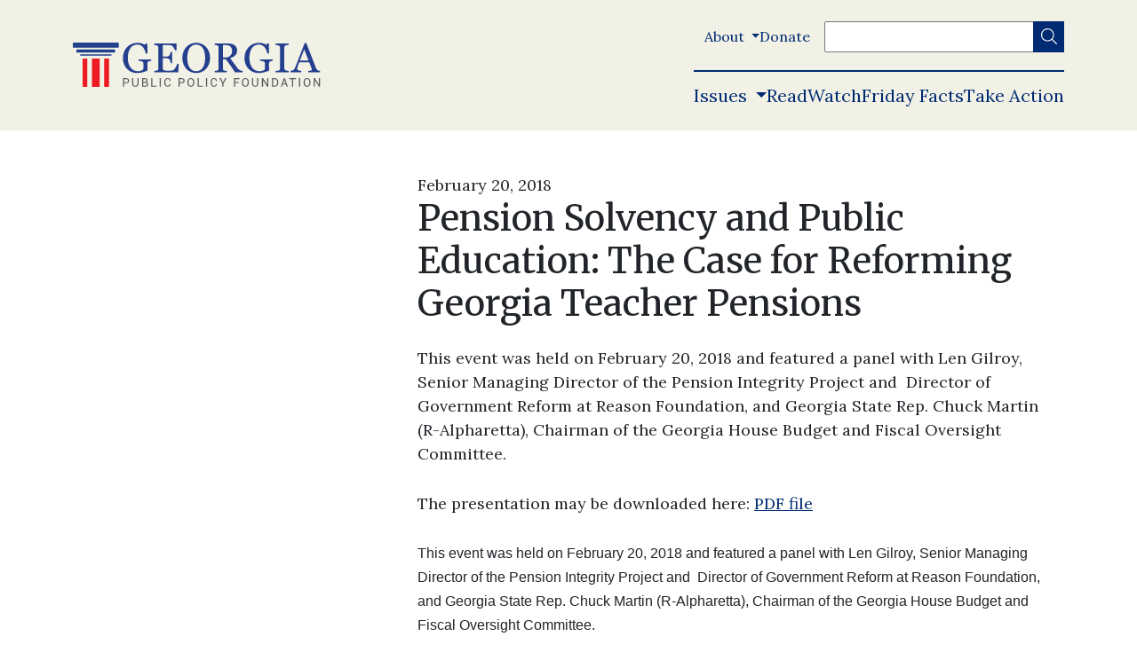

--- FILE ---
content_type: text/html; charset=UTF-8
request_url: https://www.georgiapolicy.org/news/pension-solvency-public-education-case-reforming-georgia-teacher-pensions/
body_size: 23929
content:


	<!doctype html>
<!--[if lt IE 9]><html class="no-js no-svg ie lt-ie9 lt-ie8 lt-ie7" lang="en-US"> <![endif]-->
<!--[if IE 9]><html class="no-js no-svg ie ie9 lt-ie9 lt-ie8" lang="en-US"> <![endif]-->
<!--[if gt IE 9]><!--><html class="no-js no-svg" lang="en-US"> <!--<![endif]-->
<head>
    <meta charset="UTF-8" />
    <meta name="description" content="Independent, Non-Partisan and Market-Oriented Policy Solutions">
    <meta http-equiv="Content-Type" content="text/html; charset=UTF-8" />
    <meta http-equiv="X-UA-Compatible" content="IE=edge">
<script type="text/javascript">
/* <![CDATA[ */
 var gform;gform||(document.addEventListener("gform_main_scripts_loaded",function(){gform.scriptsLoaded=!0}),window.addEventListener("DOMContentLoaded",function(){gform.domLoaded=!0}),gform={domLoaded:!1,scriptsLoaded:!1,initializeOnLoaded:function(o){gform.domLoaded&&gform.scriptsLoaded?o():!gform.domLoaded&&gform.scriptsLoaded?window.addEventListener("DOMContentLoaded",o):document.addEventListener("gform_main_scripts_loaded",o)},hooks:{action:{},filter:{}},addAction:function(o,n,r,t){gform.addHook("action",o,n,r,t)},addFilter:function(o,n,r,t){gform.addHook("filter",o,n,r,t)},doAction:function(o){gform.doHook("action",o,arguments)},applyFilters:function(o){return gform.doHook("filter",o,arguments)},removeAction:function(o,n){gform.removeHook("action",o,n)},removeFilter:function(o,n,r){gform.removeHook("filter",o,n,r)},addHook:function(o,n,r,t,i){null==gform.hooks[o][n]&&(gform.hooks[o][n]=[]);var e=gform.hooks[o][n];null==i&&(i=n+"_"+e.length),gform.hooks[o][n].push({tag:i,callable:r,priority:t=null==t?10:t})},doHook:function(n,o,r){var t;if(r=Array.prototype.slice.call(r,1),null!=gform.hooks[n][o]&&((o=gform.hooks[n][o]).sort(function(o,n){return o.priority-n.priority}),o.forEach(function(o){"function"!=typeof(t=o.callable)&&(t=window[t]),"action"==n?t.apply(null,r):r[0]=t.apply(null,r)})),"filter"==n)return r[0]},removeHook:function(o,n,t,i){var r;null!=gform.hooks[o][n]&&(r=(r=gform.hooks[o][n]).filter(function(o,n,r){return!!(null!=i&&i!=o.tag||null!=t&&t!=o.priority)}),gform.hooks[o][n]=r)}}); 
/* ]]> */
</script>

    <meta name="viewport" content="width=device-width, initial-scale=1">
    <meta name='robots' content='index, follow, max-image-preview:large, max-snippet:-1, max-video-preview:-1' />

<!-- Google Tag Manager for WordPress by gtm4wp.com -->
<script data-cfasync="false" data-pagespeed-no-defer>
	var gtm4wp_datalayer_name = "dataLayer";
	var dataLayer = dataLayer || [];
</script>
<!-- End Google Tag Manager for WordPress by gtm4wp.com -->
<!-- Social Warfare v4.5.6 https://warfareplugins.com - BEGINNING OF OUTPUT -->
<style>
	@font-face {
		font-family: "sw-icon-font";
		src:url("https://www.georgiapolicy.org/wp-content/plugins/social-warfare/assets/fonts/sw-icon-font.eot?ver=4.5.6");
		src:url("https://www.georgiapolicy.org/wp-content/plugins/social-warfare/assets/fonts/sw-icon-font.eot?ver=4.5.6#iefix") format("embedded-opentype"),
		url("https://www.georgiapolicy.org/wp-content/plugins/social-warfare/assets/fonts/sw-icon-font.woff?ver=4.5.6") format("woff"),
		url("https://www.georgiapolicy.org/wp-content/plugins/social-warfare/assets/fonts/sw-icon-font.ttf?ver=4.5.6") format("truetype"),
		url("https://www.georgiapolicy.org/wp-content/plugins/social-warfare/assets/fonts/sw-icon-font.svg?ver=4.5.6#1445203416") format("svg");
		font-weight: normal;
		font-style: normal;
		font-display:block;
	}
</style>
<!-- Social Warfare v4.5.6 https://warfareplugins.com - END OF OUTPUT -->


	<!-- This site is optimized with the Yoast SEO plugin v20.4 - https://yoast.com/wordpress/plugins/seo/ -->
	<title>Pension Solvency and Public Education: The Case for Reforming Georgia Teacher Pensions - Georgia Public Policy Foundation</title>
	<link rel="canonical" href="https://www.georgiapolicy.org/news/pension-solvency-public-education-case-reforming-georgia-teacher-pensions/" />
	<meta property="og:locale" content="en_US" />
	<meta property="og:type" content="article" />
	<meta property="og:title" content="Pension Solvency and Public Education: The Case for Reforming Georgia Teacher Pensions - Georgia Public Policy Foundation" />
	<meta property="og:url" content="https://www.georgiapolicy.org/news/pension-solvency-public-education-case-reforming-georgia-teacher-pensions/" />
	<meta property="og:site_name" content="Georgia Public Policy Foundation" />
	<meta property="article:publisher" content="https://www.facebook.com/GeorgiaPolicy/" />
	<meta property="article:modified_time" content="2021-08-16T08:48:15+00:00" />
	<meta property="og:image" content="https://www.georgiapolicy.org/wp-content/uploads/2022/01/georgia-public-policy-foundation.png" />
	<meta property="og:image:width" content="1200" />
	<meta property="og:image:height" content="630" />
	<meta property="og:image:type" content="image/png" />
	<meta name="twitter:card" content="summary_large_image" />
	<meta name="twitter:site" content="@georgiapolicy" />
	<meta name="twitter:label1" content="Est. reading time" />
	<meta name="twitter:data1" content="1 minute" />
	<script type="application/ld+json" class="yoast-schema-graph">{"@context":"https://schema.org","@graph":[{"@type":"WebPage","@id":"https://www.georgiapolicy.org/news/pension-solvency-public-education-case-reforming-georgia-teacher-pensions/","url":"https://www.georgiapolicy.org/news/pension-solvency-public-education-case-reforming-georgia-teacher-pensions/","name":"Pension Solvency and Public Education: The Case for Reforming Georgia Teacher Pensions - Georgia Public Policy Foundation","isPartOf":{"@id":"https://www.georgiapolicy.org/#website"},"datePublished":"2018-02-20T00:00:00+00:00","dateModified":"2021-08-16T08:48:15+00:00","breadcrumb":{"@id":"https://www.georgiapolicy.org/news/pension-solvency-public-education-case-reforming-georgia-teacher-pensions/#breadcrumb"},"inLanguage":"en-US","potentialAction":[{"@type":"ReadAction","target":["https://www.georgiapolicy.org/news/pension-solvency-public-education-case-reforming-georgia-teacher-pensions/"]}]},{"@type":"BreadcrumbList","@id":"https://www.georgiapolicy.org/news/pension-solvency-public-education-case-reforming-georgia-teacher-pensions/#breadcrumb","itemListElement":[{"@type":"ListItem","position":1,"name":"Home","item":"https://www.georgiapolicy.org/"},{"@type":"ListItem","position":2,"name":"Pension Solvency and Public Education: The Case for Reforming Georgia Teacher Pensions"}]},{"@type":"WebSite","@id":"https://www.georgiapolicy.org/#website","url":"https://www.georgiapolicy.org/","name":"Georgia Public Policy Foundation","description":"Independent, Non-Partisan and Market-Oriented Policy Solutions","publisher":{"@id":"https://www.georgiapolicy.org/#organization"},"potentialAction":[{"@type":"SearchAction","target":{"@type":"EntryPoint","urlTemplate":"https://www.georgiapolicy.org/?s={search_term_string}"},"query-input":"required name=search_term_string"}],"inLanguage":"en-US"},{"@type":"Organization","@id":"https://www.georgiapolicy.org/#organization","name":"Georgia Public Policy Foundation","url":"https://www.georgiapolicy.org/","logo":{"@type":"ImageObject","inLanguage":"en-US","@id":"https://www.georgiapolicy.org/#/schema/logo/image/","url":"https://georgiapolicy.org/wp-content/uploads/2022/01/georgia-public-policy-foundation.png","contentUrl":"https://georgiapolicy.org/wp-content/uploads/2022/01/georgia-public-policy-foundation.png","width":1200,"height":630,"caption":"Georgia Public Policy Foundation"},"image":{"@id":"https://www.georgiapolicy.org/#/schema/logo/image/"},"sameAs":["https://www.facebook.com/GeorgiaPolicy/","https://twitter.com/georgiapolicy","https://www.instagram.com/georgiapolicy/"]}]}</script>
	<!-- / Yoast SEO plugin. -->


<link rel='dns-prefetch' href='//cdnjs.cloudflare.com' />
<link rel='dns-prefetch' href='//pro.fontawesome.com' />
<link rel='dns-prefetch' href='//fonts.googleapis.com' />
<link rel='dns-prefetch' href='//use.fontawesome.com' />
<link rel="alternate" type="application/rss+xml" title="Georgia Public Policy Foundation &raquo; Feed" href="https://www.georgiapolicy.org/feed/" />
<link rel="alternate" type="text/calendar" title="Georgia Public Policy Foundation &raquo; iCal Feed" href="https://www.georgiapolicy.org/events/?ical=1" />
		<!-- This site uses the Google Analytics by MonsterInsights plugin v9.11.1 - Using Analytics tracking - https://www.monsterinsights.com/ -->
							<script src="//www.googletagmanager.com/gtag/js?id=G-KG5M0S0PRK"  data-cfasync="false" data-wpfc-render="false" type="text/javascript" async></script>
			<script data-cfasync="false" data-wpfc-render="false" type="text/javascript">
				var mi_version = '9.11.1';
				var mi_track_user = true;
				var mi_no_track_reason = '';
								var MonsterInsightsDefaultLocations = {"page_location":"https:\/\/www.georgiapolicy.org\/news\/pension-solvency-public-education-case-reforming-georgia-teacher-pensions\/"};
								MonsterInsightsDefaultLocations.page_location = window.location.href;
								if ( typeof MonsterInsightsPrivacyGuardFilter === 'function' ) {
					var MonsterInsightsLocations = (typeof MonsterInsightsExcludeQuery === 'object') ? MonsterInsightsPrivacyGuardFilter( MonsterInsightsExcludeQuery ) : MonsterInsightsPrivacyGuardFilter( MonsterInsightsDefaultLocations );
				} else {
					var MonsterInsightsLocations = (typeof MonsterInsightsExcludeQuery === 'object') ? MonsterInsightsExcludeQuery : MonsterInsightsDefaultLocations;
				}

								var disableStrs = [
										'ga-disable-G-KG5M0S0PRK',
									];

				/* Function to detect opted out users */
				function __gtagTrackerIsOptedOut() {
					for (var index = 0; index < disableStrs.length; index++) {
						if (document.cookie.indexOf(disableStrs[index] + '=true') > -1) {
							return true;
						}
					}

					return false;
				}

				/* Disable tracking if the opt-out cookie exists. */
				if (__gtagTrackerIsOptedOut()) {
					for (var index = 0; index < disableStrs.length; index++) {
						window[disableStrs[index]] = true;
					}
				}

				/* Opt-out function */
				function __gtagTrackerOptout() {
					for (var index = 0; index < disableStrs.length; index++) {
						document.cookie = disableStrs[index] + '=true; expires=Thu, 31 Dec 2099 23:59:59 UTC; path=/';
						window[disableStrs[index]] = true;
					}
				}

				if ('undefined' === typeof gaOptout) {
					function gaOptout() {
						__gtagTrackerOptout();
					}
				}
								window.dataLayer = window.dataLayer || [];

				window.MonsterInsightsDualTracker = {
					helpers: {},
					trackers: {},
				};
				if (mi_track_user) {
					function __gtagDataLayer() {
						dataLayer.push(arguments);
					}

					function __gtagTracker(type, name, parameters) {
						if (!parameters) {
							parameters = {};
						}

						if (parameters.send_to) {
							__gtagDataLayer.apply(null, arguments);
							return;
						}

						if (type === 'event') {
														parameters.send_to = monsterinsights_frontend.v4_id;
							var hookName = name;
							if (typeof parameters['event_category'] !== 'undefined') {
								hookName = parameters['event_category'] + ':' + name;
							}

							if (typeof MonsterInsightsDualTracker.trackers[hookName] !== 'undefined') {
								MonsterInsightsDualTracker.trackers[hookName](parameters);
							} else {
								__gtagDataLayer('event', name, parameters);
							}
							
						} else {
							__gtagDataLayer.apply(null, arguments);
						}
					}

					__gtagTracker('js', new Date());
					__gtagTracker('set', {
						'developer_id.dZGIzZG': true,
											});
					if ( MonsterInsightsLocations.page_location ) {
						__gtagTracker('set', MonsterInsightsLocations);
					}
										__gtagTracker('config', 'G-KG5M0S0PRK', {"forceSSL":"true","link_attribution":"true"} );
										window.gtag = __gtagTracker;										(function () {
						/* https://developers.google.com/analytics/devguides/collection/analyticsjs/ */
						/* ga and __gaTracker compatibility shim. */
						var noopfn = function () {
							return null;
						};
						var newtracker = function () {
							return new Tracker();
						};
						var Tracker = function () {
							return null;
						};
						var p = Tracker.prototype;
						p.get = noopfn;
						p.set = noopfn;
						p.send = function () {
							var args = Array.prototype.slice.call(arguments);
							args.unshift('send');
							__gaTracker.apply(null, args);
						};
						var __gaTracker = function () {
							var len = arguments.length;
							if (len === 0) {
								return;
							}
							var f = arguments[len - 1];
							if (typeof f !== 'object' || f === null || typeof f.hitCallback !== 'function') {
								if ('send' === arguments[0]) {
									var hitConverted, hitObject = false, action;
									if ('event' === arguments[1]) {
										if ('undefined' !== typeof arguments[3]) {
											hitObject = {
												'eventAction': arguments[3],
												'eventCategory': arguments[2],
												'eventLabel': arguments[4],
												'value': arguments[5] ? arguments[5] : 1,
											}
										}
									}
									if ('pageview' === arguments[1]) {
										if ('undefined' !== typeof arguments[2]) {
											hitObject = {
												'eventAction': 'page_view',
												'page_path': arguments[2],
											}
										}
									}
									if (typeof arguments[2] === 'object') {
										hitObject = arguments[2];
									}
									if (typeof arguments[5] === 'object') {
										Object.assign(hitObject, arguments[5]);
									}
									if ('undefined' !== typeof arguments[1].hitType) {
										hitObject = arguments[1];
										if ('pageview' === hitObject.hitType) {
											hitObject.eventAction = 'page_view';
										}
									}
									if (hitObject) {
										action = 'timing' === arguments[1].hitType ? 'timing_complete' : hitObject.eventAction;
										hitConverted = mapArgs(hitObject);
										__gtagTracker('event', action, hitConverted);
									}
								}
								return;
							}

							function mapArgs(args) {
								var arg, hit = {};
								var gaMap = {
									'eventCategory': 'event_category',
									'eventAction': 'event_action',
									'eventLabel': 'event_label',
									'eventValue': 'event_value',
									'nonInteraction': 'non_interaction',
									'timingCategory': 'event_category',
									'timingVar': 'name',
									'timingValue': 'value',
									'timingLabel': 'event_label',
									'page': 'page_path',
									'location': 'page_location',
									'title': 'page_title',
									'referrer' : 'page_referrer',
								};
								for (arg in args) {
																		if (!(!args.hasOwnProperty(arg) || !gaMap.hasOwnProperty(arg))) {
										hit[gaMap[arg]] = args[arg];
									} else {
										hit[arg] = args[arg];
									}
								}
								return hit;
							}

							try {
								f.hitCallback();
							} catch (ex) {
							}
						};
						__gaTracker.create = newtracker;
						__gaTracker.getByName = newtracker;
						__gaTracker.getAll = function () {
							return [];
						};
						__gaTracker.remove = noopfn;
						__gaTracker.loaded = true;
						window['__gaTracker'] = __gaTracker;
					})();
									} else {
										console.log("");
					(function () {
						function __gtagTracker() {
							return null;
						}

						window['__gtagTracker'] = __gtagTracker;
						window['gtag'] = __gtagTracker;
					})();
									}
			</script>
							<!-- / Google Analytics by MonsterInsights -->
		<script type="text/javascript">
/* <![CDATA[ */
window._wpemojiSettings = {"baseUrl":"https:\/\/s.w.org\/images\/core\/emoji\/15.0.3\/72x72\/","ext":".png","svgUrl":"https:\/\/s.w.org\/images\/core\/emoji\/15.0.3\/svg\/","svgExt":".svg","source":{"concatemoji":"https:\/\/www.georgiapolicy.org\/wp-includes\/js\/wp-emoji-release.min.js?ver=6.5.5"}};
/*! This file is auto-generated */
!function(i,n){var o,s,e;function c(e){try{var t={supportTests:e,timestamp:(new Date).valueOf()};sessionStorage.setItem(o,JSON.stringify(t))}catch(e){}}function p(e,t,n){e.clearRect(0,0,e.canvas.width,e.canvas.height),e.fillText(t,0,0);var t=new Uint32Array(e.getImageData(0,0,e.canvas.width,e.canvas.height).data),r=(e.clearRect(0,0,e.canvas.width,e.canvas.height),e.fillText(n,0,0),new Uint32Array(e.getImageData(0,0,e.canvas.width,e.canvas.height).data));return t.every(function(e,t){return e===r[t]})}function u(e,t,n){switch(t){case"flag":return n(e,"\ud83c\udff3\ufe0f\u200d\u26a7\ufe0f","\ud83c\udff3\ufe0f\u200b\u26a7\ufe0f")?!1:!n(e,"\ud83c\uddfa\ud83c\uddf3","\ud83c\uddfa\u200b\ud83c\uddf3")&&!n(e,"\ud83c\udff4\udb40\udc67\udb40\udc62\udb40\udc65\udb40\udc6e\udb40\udc67\udb40\udc7f","\ud83c\udff4\u200b\udb40\udc67\u200b\udb40\udc62\u200b\udb40\udc65\u200b\udb40\udc6e\u200b\udb40\udc67\u200b\udb40\udc7f");case"emoji":return!n(e,"\ud83d\udc26\u200d\u2b1b","\ud83d\udc26\u200b\u2b1b")}return!1}function f(e,t,n){var r="undefined"!=typeof WorkerGlobalScope&&self instanceof WorkerGlobalScope?new OffscreenCanvas(300,150):i.createElement("canvas"),a=r.getContext("2d",{willReadFrequently:!0}),o=(a.textBaseline="top",a.font="600 32px Arial",{});return e.forEach(function(e){o[e]=t(a,e,n)}),o}function t(e){var t=i.createElement("script");t.src=e,t.defer=!0,i.head.appendChild(t)}"undefined"!=typeof Promise&&(o="wpEmojiSettingsSupports",s=["flag","emoji"],n.supports={everything:!0,everythingExceptFlag:!0},e=new Promise(function(e){i.addEventListener("DOMContentLoaded",e,{once:!0})}),new Promise(function(t){var n=function(){try{var e=JSON.parse(sessionStorage.getItem(o));if("object"==typeof e&&"number"==typeof e.timestamp&&(new Date).valueOf()<e.timestamp+604800&&"object"==typeof e.supportTests)return e.supportTests}catch(e){}return null}();if(!n){if("undefined"!=typeof Worker&&"undefined"!=typeof OffscreenCanvas&&"undefined"!=typeof URL&&URL.createObjectURL&&"undefined"!=typeof Blob)try{var e="postMessage("+f.toString()+"("+[JSON.stringify(s),u.toString(),p.toString()].join(",")+"));",r=new Blob([e],{type:"text/javascript"}),a=new Worker(URL.createObjectURL(r),{name:"wpTestEmojiSupports"});return void(a.onmessage=function(e){c(n=e.data),a.terminate(),t(n)})}catch(e){}c(n=f(s,u,p))}t(n)}).then(function(e){for(var t in e)n.supports[t]=e[t],n.supports.everything=n.supports.everything&&n.supports[t],"flag"!==t&&(n.supports.everythingExceptFlag=n.supports.everythingExceptFlag&&n.supports[t]);n.supports.everythingExceptFlag=n.supports.everythingExceptFlag&&!n.supports.flag,n.DOMReady=!1,n.readyCallback=function(){n.DOMReady=!0}}).then(function(){return e}).then(function(){var e;n.supports.everything||(n.readyCallback(),(e=n.source||{}).concatemoji?t(e.concatemoji):e.wpemoji&&e.twemoji&&(t(e.twemoji),t(e.wpemoji)))}))}((window,document),window._wpemojiSettings);
/* ]]> */
</script>
<link rel='stylesheet' id='tailwind-pp-plugin-css' href='https://www.georgiapolicy.org/wp-content/plugins/policypress//dist/tailwind.css?ver=6.5.5' type='text/css' media='all' />
<link rel='stylesheet' id='wp-quicklatex-format-css' href='https://www.georgiapolicy.org/wp-content/plugins/wp-quicklatex/css/quicklatex-format.css?ver=6.5.5' type='text/css' media='all' />
<style id='wp-emoji-styles-inline-css' type='text/css'>

	img.wp-smiley, img.emoji {
		display: inline !important;
		border: none !important;
		box-shadow: none !important;
		height: 1em !important;
		width: 1em !important;
		margin: 0 0.07em !important;
		vertical-align: -0.1em !important;
		background: none !important;
		padding: 0 !important;
	}
</style>
<link rel='stylesheet' id='wp-block-library-css' href='https://www.georgiapolicy.org/wp-includes/css/dist/block-library/style.min.css?ver=6.5.5' type='text/css' media='all' />
<link rel='stylesheet' id='civist_blocks_style-css' href='https://www.georgiapolicy.org/wp-content/plugins/civist/civist-wordpress-blocks-embed.css?ver=1bdc5b775f7478bc9ab8' type='text/css' media='all' />
<style id='font-awesome-svg-styles-default-inline-css' type='text/css'>
.svg-inline--fa {
  display: inline-block;
  height: 1em;
  overflow: visible;
  vertical-align: -.125em;
}
</style>
<link rel='stylesheet' id='font-awesome-svg-styles-css' href='https://www.georgiapolicy.org/wp-content/uploads/font-awesome/v5.15.4/css/svg-with-js.css' type='text/css' media='all' />
<style id='font-awesome-svg-styles-inline-css' type='text/css'>
   .wp-block-font-awesome-icon svg::before,
   .wp-rich-text-font-awesome-icon svg::before {content: unset;}
</style>
<style id='global-styles-inline-css' type='text/css'>
body{--wp--preset--color--black: #000000;--wp--preset--color--cyan-bluish-gray: #abb8c3;--wp--preset--color--white: #ffffff;--wp--preset--color--pale-pink: #f78da7;--wp--preset--color--vivid-red: #cf2e2e;--wp--preset--color--luminous-vivid-orange: #ff6900;--wp--preset--color--luminous-vivid-amber: #fcb900;--wp--preset--color--light-green-cyan: #7bdcb5;--wp--preset--color--vivid-green-cyan: #00d084;--wp--preset--color--pale-cyan-blue: #8ed1fc;--wp--preset--color--vivid-cyan-blue: #0693e3;--wp--preset--color--vivid-purple: #9b51e0;--wp--preset--color--light-background: var(--light-background);--wp--preset--color--dark-background: var(--dark-background);--wp--preset--gradient--vivid-cyan-blue-to-vivid-purple: linear-gradient(135deg,rgba(6,147,227,1) 0%,rgb(155,81,224) 100%);--wp--preset--gradient--light-green-cyan-to-vivid-green-cyan: linear-gradient(135deg,rgb(122,220,180) 0%,rgb(0,208,130) 100%);--wp--preset--gradient--luminous-vivid-amber-to-luminous-vivid-orange: linear-gradient(135deg,rgba(252,185,0,1) 0%,rgba(255,105,0,1) 100%);--wp--preset--gradient--luminous-vivid-orange-to-vivid-red: linear-gradient(135deg,rgba(255,105,0,1) 0%,rgb(207,46,46) 100%);--wp--preset--gradient--very-light-gray-to-cyan-bluish-gray: linear-gradient(135deg,rgb(238,238,238) 0%,rgb(169,184,195) 100%);--wp--preset--gradient--cool-to-warm-spectrum: linear-gradient(135deg,rgb(74,234,220) 0%,rgb(151,120,209) 20%,rgb(207,42,186) 40%,rgb(238,44,130) 60%,rgb(251,105,98) 80%,rgb(254,248,76) 100%);--wp--preset--gradient--blush-light-purple: linear-gradient(135deg,rgb(255,206,236) 0%,rgb(152,150,240) 100%);--wp--preset--gradient--blush-bordeaux: linear-gradient(135deg,rgb(254,205,165) 0%,rgb(254,45,45) 50%,rgb(107,0,62) 100%);--wp--preset--gradient--luminous-dusk: linear-gradient(135deg,rgb(255,203,112) 0%,rgb(199,81,192) 50%,rgb(65,88,208) 100%);--wp--preset--gradient--pale-ocean: linear-gradient(135deg,rgb(255,245,203) 0%,rgb(182,227,212) 50%,rgb(51,167,181) 100%);--wp--preset--gradient--electric-grass: linear-gradient(135deg,rgb(202,248,128) 0%,rgb(113,206,126) 100%);--wp--preset--gradient--midnight: linear-gradient(135deg,rgb(2,3,129) 0%,rgb(40,116,252) 100%);--wp--preset--font-size--small: 13px;--wp--preset--font-size--medium: 20px;--wp--preset--font-size--large: 36px;--wp--preset--font-size--x-large: 42px;--wp--preset--spacing--20: 0.44rem;--wp--preset--spacing--30: 0.67rem;--wp--preset--spacing--40: 1rem;--wp--preset--spacing--50: 1.5rem;--wp--preset--spacing--60: 2.25rem;--wp--preset--spacing--70: 3.38rem;--wp--preset--spacing--80: 5.06rem;--wp--preset--shadow--natural: 6px 6px 9px rgba(0, 0, 0, 0.2);--wp--preset--shadow--deep: 12px 12px 50px rgba(0, 0, 0, 0.4);--wp--preset--shadow--sharp: 6px 6px 0px rgba(0, 0, 0, 0.2);--wp--preset--shadow--outlined: 6px 6px 0px -3px rgba(255, 255, 255, 1), 6px 6px rgba(0, 0, 0, 1);--wp--preset--shadow--crisp: 6px 6px 0px rgba(0, 0, 0, 1);}body { margin: 0;--wp--style--global--content-size: 768px;--wp--style--global--wide-size: 1024px; }.wp-site-blocks > .alignleft { float: left; margin-right: 2em; }.wp-site-blocks > .alignright { float: right; margin-left: 2em; }.wp-site-blocks > .aligncenter { justify-content: center; margin-left: auto; margin-right: auto; }:where(.wp-site-blocks) > * { margin-block-start: 24px; margin-block-end: 0; }:where(.wp-site-blocks) > :first-child:first-child { margin-block-start: 0; }:where(.wp-site-blocks) > :last-child:last-child { margin-block-end: 0; }body { --wp--style--block-gap: 24px; }:where(body .is-layout-flow)  > :first-child:first-child{margin-block-start: 0;}:where(body .is-layout-flow)  > :last-child:last-child{margin-block-end: 0;}:where(body .is-layout-flow)  > *{margin-block-start: 24px;margin-block-end: 0;}:where(body .is-layout-constrained)  > :first-child:first-child{margin-block-start: 0;}:where(body .is-layout-constrained)  > :last-child:last-child{margin-block-end: 0;}:where(body .is-layout-constrained)  > *{margin-block-start: 24px;margin-block-end: 0;}:where(body .is-layout-flex) {gap: 24px;}:where(body .is-layout-grid) {gap: 24px;}body .is-layout-flow > .alignleft{float: left;margin-inline-start: 0;margin-inline-end: 2em;}body .is-layout-flow > .alignright{float: right;margin-inline-start: 2em;margin-inline-end: 0;}body .is-layout-flow > .aligncenter{margin-left: auto !important;margin-right: auto !important;}body .is-layout-constrained > .alignleft{float: left;margin-inline-start: 0;margin-inline-end: 2em;}body .is-layout-constrained > .alignright{float: right;margin-inline-start: 2em;margin-inline-end: 0;}body .is-layout-constrained > .aligncenter{margin-left: auto !important;margin-right: auto !important;}body .is-layout-constrained > :where(:not(.alignleft):not(.alignright):not(.alignfull)){max-width: var(--wp--style--global--content-size);margin-left: auto !important;margin-right: auto !important;}body .is-layout-constrained > .alignwide{max-width: var(--wp--style--global--wide-size);}body .is-layout-flex{display: flex;}body .is-layout-flex{flex-wrap: wrap;align-items: center;}body .is-layout-flex > *{margin: 0;}body .is-layout-grid{display: grid;}body .is-layout-grid > *{margin: 0;}body{padding-top: 0px;padding-right: 0px;padding-bottom: 0px;padding-left: 0px;}a:where(:not(.wp-element-button)){text-decoration: underline;}.wp-element-button, .wp-block-button__link{background-color: #32373c;border-width: 0;color: #fff;font-family: inherit;font-size: inherit;line-height: inherit;padding: calc(0.667em + 2px) calc(1.333em + 2px);text-decoration: none;}.has-black-color{color: var(--wp--preset--color--black) !important;}.has-cyan-bluish-gray-color{color: var(--wp--preset--color--cyan-bluish-gray) !important;}.has-white-color{color: var(--wp--preset--color--white) !important;}.has-pale-pink-color{color: var(--wp--preset--color--pale-pink) !important;}.has-vivid-red-color{color: var(--wp--preset--color--vivid-red) !important;}.has-luminous-vivid-orange-color{color: var(--wp--preset--color--luminous-vivid-orange) !important;}.has-luminous-vivid-amber-color{color: var(--wp--preset--color--luminous-vivid-amber) !important;}.has-light-green-cyan-color{color: var(--wp--preset--color--light-green-cyan) !important;}.has-vivid-green-cyan-color{color: var(--wp--preset--color--vivid-green-cyan) !important;}.has-pale-cyan-blue-color{color: var(--wp--preset--color--pale-cyan-blue) !important;}.has-vivid-cyan-blue-color{color: var(--wp--preset--color--vivid-cyan-blue) !important;}.has-vivid-purple-color{color: var(--wp--preset--color--vivid-purple) !important;}.has-light-background-color{color: var(--wp--preset--color--light-background) !important;}.has-dark-background-color{color: var(--wp--preset--color--dark-background) !important;}.has-black-background-color{background-color: var(--wp--preset--color--black) !important;}.has-cyan-bluish-gray-background-color{background-color: var(--wp--preset--color--cyan-bluish-gray) !important;}.has-white-background-color{background-color: var(--wp--preset--color--white) !important;}.has-pale-pink-background-color{background-color: var(--wp--preset--color--pale-pink) !important;}.has-vivid-red-background-color{background-color: var(--wp--preset--color--vivid-red) !important;}.has-luminous-vivid-orange-background-color{background-color: var(--wp--preset--color--luminous-vivid-orange) !important;}.has-luminous-vivid-amber-background-color{background-color: var(--wp--preset--color--luminous-vivid-amber) !important;}.has-light-green-cyan-background-color{background-color: var(--wp--preset--color--light-green-cyan) !important;}.has-vivid-green-cyan-background-color{background-color: var(--wp--preset--color--vivid-green-cyan) !important;}.has-pale-cyan-blue-background-color{background-color: var(--wp--preset--color--pale-cyan-blue) !important;}.has-vivid-cyan-blue-background-color{background-color: var(--wp--preset--color--vivid-cyan-blue) !important;}.has-vivid-purple-background-color{background-color: var(--wp--preset--color--vivid-purple) !important;}.has-light-background-background-color{background-color: var(--wp--preset--color--light-background) !important;}.has-dark-background-background-color{background-color: var(--wp--preset--color--dark-background) !important;}.has-black-border-color{border-color: var(--wp--preset--color--black) !important;}.has-cyan-bluish-gray-border-color{border-color: var(--wp--preset--color--cyan-bluish-gray) !important;}.has-white-border-color{border-color: var(--wp--preset--color--white) !important;}.has-pale-pink-border-color{border-color: var(--wp--preset--color--pale-pink) !important;}.has-vivid-red-border-color{border-color: var(--wp--preset--color--vivid-red) !important;}.has-luminous-vivid-orange-border-color{border-color: var(--wp--preset--color--luminous-vivid-orange) !important;}.has-luminous-vivid-amber-border-color{border-color: var(--wp--preset--color--luminous-vivid-amber) !important;}.has-light-green-cyan-border-color{border-color: var(--wp--preset--color--light-green-cyan) !important;}.has-vivid-green-cyan-border-color{border-color: var(--wp--preset--color--vivid-green-cyan) !important;}.has-pale-cyan-blue-border-color{border-color: var(--wp--preset--color--pale-cyan-blue) !important;}.has-vivid-cyan-blue-border-color{border-color: var(--wp--preset--color--vivid-cyan-blue) !important;}.has-vivid-purple-border-color{border-color: var(--wp--preset--color--vivid-purple) !important;}.has-light-background-border-color{border-color: var(--wp--preset--color--light-background) !important;}.has-dark-background-border-color{border-color: var(--wp--preset--color--dark-background) !important;}.has-vivid-cyan-blue-to-vivid-purple-gradient-background{background: var(--wp--preset--gradient--vivid-cyan-blue-to-vivid-purple) !important;}.has-light-green-cyan-to-vivid-green-cyan-gradient-background{background: var(--wp--preset--gradient--light-green-cyan-to-vivid-green-cyan) !important;}.has-luminous-vivid-amber-to-luminous-vivid-orange-gradient-background{background: var(--wp--preset--gradient--luminous-vivid-amber-to-luminous-vivid-orange) !important;}.has-luminous-vivid-orange-to-vivid-red-gradient-background{background: var(--wp--preset--gradient--luminous-vivid-orange-to-vivid-red) !important;}.has-very-light-gray-to-cyan-bluish-gray-gradient-background{background: var(--wp--preset--gradient--very-light-gray-to-cyan-bluish-gray) !important;}.has-cool-to-warm-spectrum-gradient-background{background: var(--wp--preset--gradient--cool-to-warm-spectrum) !important;}.has-blush-light-purple-gradient-background{background: var(--wp--preset--gradient--blush-light-purple) !important;}.has-blush-bordeaux-gradient-background{background: var(--wp--preset--gradient--blush-bordeaux) !important;}.has-luminous-dusk-gradient-background{background: var(--wp--preset--gradient--luminous-dusk) !important;}.has-pale-ocean-gradient-background{background: var(--wp--preset--gradient--pale-ocean) !important;}.has-electric-grass-gradient-background{background: var(--wp--preset--gradient--electric-grass) !important;}.has-midnight-gradient-background{background: var(--wp--preset--gradient--midnight) !important;}.has-small-font-size{font-size: var(--wp--preset--font-size--small) !important;}.has-medium-font-size{font-size: var(--wp--preset--font-size--medium) !important;}.has-large-font-size{font-size: var(--wp--preset--font-size--large) !important;}.has-x-large-font-size{font-size: var(--wp--preset--font-size--x-large) !important;}
.wp-block-navigation a:where(:not(.wp-element-button)){color: inherit;}
.wp-block-pullquote{font-size: 1.5em;line-height: 1.6;}
</style>
<link rel='stylesheet' id='eeb-css-frontend-css' href='https://www.georgiapolicy.org/wp-content/plugins/email-encoder-bundle/core/includes/assets/css/style.css?ver=251206-52154' type='text/css' media='all' />
<link rel='stylesheet' id='fancybox-for-wp-css' href='https://www.georgiapolicy.org/wp-content/plugins/fancybox-for-wordpress/assets/css/fancybox.css?ver=1.3.4' type='text/css' media='all' />
<link rel='stylesheet' id='tnado_hidefi_styles-css' href='https://www.georgiapolicy.org/wp-content/plugins/hide-featured-image-on-all-single-pagepost//tnado-styles.css?ver=6.5.5' type='text/css' media='all' />
<link rel='stylesheet' id='rmp-material-icons-css' href='https://fonts.googleapis.com/icon?family=Material+Icons&#038;ver=4.1.1' type='text/css' media='all' />
<link rel='stylesheet' id='rmp-font-awesome-css' href='https://use.fontawesome.com/releases/v5.13.0/css/all.css?ver=4.1.1' type='text/css' media='all' />
<link rel='stylesheet' id='rmp-glyph-icons-css' href='https://www.georgiapolicy.org/wp-content/plugins/responsive-menu-pro/v4.0.0/assets/admin/scss/glyphicons.css?ver=4.1.1' type='text/css' media='all' />
<link rel='stylesheet' id='dashicons-css' href='https://www.georgiapolicy.org/wp-includes/css/dashicons.min.css?ver=6.5.5' type='text/css' media='all' />
<link rel='stylesheet' id='rmp-menu-dynamic-styles-css' href='https://www.georgiapolicy.org/wp-content/uploads/rmp-menu/css/rmp-menu.css?ver=1764997575' type='text/css' media='all' />
<link rel='stylesheet' id='social_warfare-css' href='https://www.georgiapolicy.org/wp-content/plugins/social-warfare/assets/css/style.min.css?ver=4.5.6' type='text/css' media='all' />
<link rel='stylesheet' id='tailwind-css' href='https://www.georgiapolicy.org/wp-content/themes/policypress/dist/tailwind.css?ver=6.5.5' type='text/css' media='all' />
<script type="text/javascript" src="https://www.georgiapolicy.org/wp-content/plugins/google-analytics-for-wordpress/assets/js/frontend-gtag.min.js?ver=9.11.1" id="monsterinsights-frontend-script-js" async="async" data-wp-strategy="async"></script>
<script data-cfasync="false" data-wpfc-render="false" type="text/javascript" id='monsterinsights-frontend-script-js-extra'>/* <![CDATA[ */
var monsterinsights_frontend = {"js_events_tracking":"true","download_extensions":"doc,pdf,ppt,zip,xls,docx,pptx,xlsx","inbound_paths":"[{\"path\":\"\\\/go\\\/\",\"label\":\"affiliate\"},{\"path\":\"\\\/recommend\\\/\",\"label\":\"affiliate\"}]","home_url":"https:\/\/www.georgiapolicy.org","hash_tracking":"false","v4_id":"G-KG5M0S0PRK"};/* ]]> */
</script>
<script type="text/javascript" src="https://www.georgiapolicy.org/wp-includes/js/jquery/jquery.min.js?ver=3.7.1" id="jquery-core-js"></script>
<script type="text/javascript" src="https://www.georgiapolicy.org/wp-includes/js/jquery/jquery-migrate.min.js?ver=3.4.1" id="jquery-migrate-js"></script>
<script type="text/javascript" src="https://www.georgiapolicy.org/wp-content/plugins/email-encoder-bundle/core/includes/assets/js/custom.js?ver=251206-52154" id="eeb-js-frontend-js"></script>
<script type="text/javascript" src="https://www.georgiapolicy.org/wp-content/plugins/fancybox-for-wordpress/assets/js/purify.min.js?ver=1.3.4" id="purify-js"></script>
<script type="text/javascript" src="https://www.georgiapolicy.org/wp-content/plugins/fancybox-for-wordpress/assets/js/jquery.fancybox.js?ver=1.3.4" id="fancybox-for-wp-js"></script>
<script defer crossorigin="anonymous" integrity="sha384-8nTbev/iV1sg3ESYOAkRPRDMDa5s0sknqroAe9z4DiM+WDr1i/VKi5xLWsn87Car" type="text/javascript" src="https://pro.fontawesome.com/releases/v5.15.4/js/all.js" id="font-awesome-official-js"></script>
<script defer crossorigin="anonymous" integrity="sha384-9lueRrgA8PnJBSmeS0/jHPFpZZ/hC/7n/XNQhCroAsZSoTtaEj6Q+ewHcpgFPqFw" type="text/javascript" src="https://pro.fontawesome.com/releases/v5.15.4/js/v4-shims.js" id="font-awesome-official-v4shim-js"></script>
<script type="text/javascript" src="https://www.georgiapolicy.org/wp-content/plugins/wp-quicklatex/js/wp-quicklatex-frontend.js?ver=1.0" id="wp-quicklatex-frontend-js"></script>
<link rel="https://api.w.org/" href="https://www.georgiapolicy.org/wp-json/" /><link rel="alternate" type="application/json" href="https://www.georgiapolicy.org/wp-json/wp/v2/news/11114" /><link rel='shortlink' href='https://www.georgiapolicy.org/?p=11114' />
<link rel="alternate" type="application/json+oembed" href="https://www.georgiapolicy.org/wp-json/oembed/1.0/embed?url=https%3A%2F%2Fwww.georgiapolicy.org%2Fnews%2Fpension-solvency-public-education-case-reforming-georgia-teacher-pensions%2F" />
<link rel="alternate" type="text/xml+oembed" href="https://www.georgiapolicy.org/wp-json/oembed/1.0/embed?url=https%3A%2F%2Fwww.georgiapolicy.org%2Fnews%2Fpension-solvency-public-education-case-reforming-georgia-teacher-pensions%2F&#038;format=xml" />

<!-- Fancybox for WordPress v3.3.7 -->
<style type="text/css">
	.fancybox-slide--image .fancybox-content{background-color: #FFFFFF}div.fancybox-caption{display:none !important;}
	
	img.fancybox-image{border-width:10px;border-color:#FFFFFF;border-style:solid;}
	div.fancybox-bg{background-color:rgba(102,102,102,0.3);opacity:1 !important;}div.fancybox-content{border-color:#FFFFFF}
	div#fancybox-title{background-color:#FFFFFF}
	div.fancybox-content{background-color:#FFFFFF}
	div#fancybox-title-inside{color:#333333}
	
	
	
	div.fancybox-caption p.caption-title{display:inline-block}
	div.fancybox-caption p.caption-title{font-size:14px}
	div.fancybox-caption p.caption-title{color:#333333}
	div.fancybox-caption {color:#333333}div.fancybox-caption p.caption-title {background:#fff; width:auto;padding:10px 30px;}div.fancybox-content p.caption-title{color:#333333;margin: 0;padding: 5px 0;}
</style><script type="text/javascript">
	jQuery(function () {

		var mobileOnly = false;
		
		if (mobileOnly) {
			return;
		}

		jQuery.fn.getTitle = function () { // Copy the title of every IMG tag and add it to its parent A so that fancybox can show titles
			var arr = jQuery("a[data-fancybox]");jQuery.each(arr, function() {var title = jQuery(this).children("img").attr("title") || '';var figCaptionHtml = jQuery(this).next("figcaption").html() || '';var processedCaption = figCaptionHtml;if (figCaptionHtml.length && typeof DOMPurify === 'function') {processedCaption = DOMPurify.sanitize(figCaptionHtml, {USE_PROFILES: {html: true}});} else if (figCaptionHtml.length) {processedCaption = jQuery("<div>").text(figCaptionHtml).html();}var newTitle = title;if (processedCaption.length) {newTitle = title.length ? title + " " + processedCaption : processedCaption;}if (newTitle.length) {jQuery(this).attr("title", newTitle);}});		}

		// Supported file extensions

				var thumbnails = jQuery("a:has(img)").not(".nolightbox").not('.envira-gallery-link').not('.ngg-simplelightbox').filter(function () {
			return /\.(jpe?g|png|gif|mp4|webp|bmp|pdf)(\?[^/]*)*$/i.test(jQuery(this).attr('href'))
		});
		

		// Add data-type iframe for links that are not images or videos.
		var iframeLinks = jQuery('.fancyboxforwp').filter(function () {
			return !/\.(jpe?g|png|gif|mp4|webp|bmp|pdf)(\?[^/]*)*$/i.test(jQuery(this).attr('href'))
		}).filter(function () {
			return !/vimeo|youtube/i.test(jQuery(this).attr('href'))
		});
		iframeLinks.attr({"data-type": "iframe"}).getTitle();

				// Gallery All
		thumbnails.addClass("fancyboxforwp").attr("data-fancybox", "gallery").getTitle();
		iframeLinks.attr({"data-fancybox": "gallery"}).getTitle();

		// Gallery type NONE
		
		// Call fancybox and apply it on any link with a rel atribute that starts with "fancybox", with the options set on the admin panel
		jQuery("a.fancyboxforwp").fancyboxforwp({
			loop: false,
			smallBtn: false,
			zoomOpacity: "auto",
			animationEffect: "fade",
			animationDuration: 500,
			transitionEffect: "fade",
			transitionDuration: "300",
			overlayShow: true,
			overlayOpacity: "0.3",
			titleShow: true,
			titlePosition: "inside",
			keyboard: true,
			showCloseButton: false,
			arrows: true,
			clickContent:false,
			clickSlide: "close",
			mobile: {
				clickContent: function (current, event) {
					return current.type === "image" ? "toggleControls" : false;
				},
				clickSlide: function (current, event) {
					return current.type === "image" ? "close" : "close";
				},
			},
			wheel: false,
			toolbar: true,
			preventCaptionOverlap: true,
			onInit: function() { },			onDeactivate
	: function() { },		beforeClose: function() { },			afterShow: function(instance) { jQuery( ".fancybox-image" ).on("click", function( ){ ( instance.isScaledDown() ) ? instance.scaleToActual() : instance.scaleToFit() }) },				afterClose: function() { },					caption : function( instance, item ) {var title = "";if("undefined" != typeof jQuery(this).context ){var title = jQuery(this).context.title;} else { var title = ("undefined" != typeof jQuery(this).attr("title")) ? jQuery(this).attr("title") : false;}var caption = jQuery(this).data('caption') || '';if ( item.type === 'image' && title.length ) {caption = (caption.length ? caption + '<br />' : '') + '<p class="caption-title">'+jQuery("<div>").text(title).html()+'</p>' ;}if (typeof DOMPurify === "function" && caption.length) { return DOMPurify.sanitize(caption, {USE_PROFILES: {html: true}}); } else { return jQuery("<div>").text(caption).html(); }},
		afterLoad : function( instance, current ) {var captionContent = current.opts.caption || '';var sanitizedCaptionString = '';if (typeof DOMPurify === 'function' && captionContent.length) {sanitizedCaptionString = DOMPurify.sanitize(captionContent, {USE_PROFILES: {html: true}});} else if (captionContent.length) { sanitizedCaptionString = jQuery("<div>").text(captionContent).html();}if (sanitizedCaptionString.length) { current.$content.append(jQuery('<div class=\"fancybox-custom-caption inside-caption\" style=\" position: absolute;left:0;right:0;color:#000;margin:0 auto;bottom:0;text-align:center;background-color:#FFFFFF \"></div>').html(sanitizedCaptionString)); }},
			})
		;

			})
</script>
<!-- END Fancybox for WordPress -->

  <script>
    (function($) {
      $(document).on('facetwp-refresh', function() {
        if (FWP.soft_refresh == true) {
          FWP.enable_scroll = true;
        } else {
          FWP.enable_scroll = false;
        }
      });
      $(document).on('facetwp-loaded', function() {
        if (FWP.enable_scroll == true) {
          $('html, body').animate({
            scrollTop: 0
          }, 500);
        }
      });
    })(jQuery);
  </script>

<meta name="generator" content="Youtube Showcase v3.5.1 - https://emdplugins.com" />
<meta name="tec-api-version" content="v1"><meta name="tec-api-origin" content="https://www.georgiapolicy.org"><link rel="alternate" href="https://www.georgiapolicy.org/wp-json/tribe/events/v1/" />
<!-- Google Tag Manager for WordPress by gtm4wp.com -->
<!-- GTM Container placement set to automatic -->
<script data-cfasync="false" data-pagespeed-no-defer>
	var dataLayer_content = {"pagePostType":"news","pagePostType2":"single-news","pagePostAuthor":"Georgia Public Policy Foundation"};
	dataLayer.push( dataLayer_content );
</script>
<script data-cfasync="false" data-pagespeed-no-defer>
(function(w,d,s,l,i){w[l]=w[l]||[];w[l].push({'gtm.start':
new Date().getTime(),event:'gtm.js'});var f=d.getElementsByTagName(s)[0],
j=d.createElement(s),dl=l!='dataLayer'?'&l='+l:'';j.async=true;j.src=
'//www.googletagmanager.com/gtm.js?id='+i+dl;f.parentNode.insertBefore(j,f);
})(window,document,'script','dataLayer','GTM-KVWLF6Q');
</script>
<!-- End Google Tag Manager for WordPress by gtm4wp.com -->  <script>
    (function($) {
      document.addEventListener('facetwp-loaded', function() {
        $.each(FWP.settings.num_choices, function(key, val) {
          // assuming each facet is wrapped within a "facet-wrap" container element
          // this may need to change depending on your setup, for example:
          // change ".facet-wrap" to ".widget" if using WP text widgets
          var $facet = $('.facetwp-facet-' + key);
          var $wrap = $facet.closest('.facet-wrap');
          var $flyout = $facet.closest('.flyout-row');
          if ($wrap.length || $flyout.length) {
            var $which = $wrap.length ? $wrap : $flyout;
            (0 === val) ? $which.hide(): $which.show();
          }
        });
      });
    })(jQuery);
  </script>
  <script>
    (function($) {
      $(document).on('facetwp-loaded', function() {
        $('.facetwp-facet').each(function() {
          var facet = $(this);
          var facet_name = facet.attr('data-name');
          var facet_type = facet.attr('data-type');
          var facet_label = FWP.settings.labels[facet_name];
          if (facet_type !== 'pager' && facet_type !== 'sort') {
            if (facet.closest('.facet-wrap').length < 1 && facet.closest('.facetwp-flyout').length < 1) {
              facet.wrap('<div class="facet-wrap"></div>');
              facet.before('<h3 class="facet-label">' + facet_label + '</h3>');
            }
          }
        });
      });
    })(jQuery);
  </script>
		<style type="text/css" id="wp-custom-css">
			/** list on the support our work page **/
.post-type-page li {
	margin-bottom: 0.0rem;
}

.underline-links a {
	text-decoration: underline;
}

.menu-item-12875 a {
	font-weight: 700 !important;
	color: #ed1c24 !important;
}

.form-wrapper h3 {
      margin-bottom: 0.75rem !important;

}

.form-wrapper .description, .form-wrapper .link {
      font-size: 1.0rem !important;

}

.people-block .person-title {
    line-height: 1.2 !important;
}

.home-banner {
  width: 100vw; /* Sets width to 100% of the viewport width */
  max-width: 100vw;
  position: relative;
  left: 50%;
  right: 50%;
  margin-left: -50vw;
  margin-right: -50vw;
}		</style>
		
    <link rel="author" href="https://www.georgiapolicy.org/wp-content/themes/policypress/humans.txt" />
    <link rel="profile" href="https://gmpg.org/xfn/11">
    <link rel="stylesheet" href="https://www.georgiapolicy.org/wp-content/themes/policypress/style.css?v=15" type="text/css" media="screen,print" />
    <link rel="icon" 
      type="image/png" 
      href="https://www.georgiapolicy.org/wp-content/uploads/2021/09/apple-touch-icon.png">
		<style>
  :root { --primary-color: #002b72; --header-color: #f1f1e6; --navigation-color: #002b72; --body-link-color: #000; --body-accent-color: #002b72; --body-font: Lora; --heading-font: Merriweather; --light-background: #f1f1e6; --light-text: #222222; --dark-background: #002b72; --dark-text: #ffffff; --light-secondary-text: #002b72; --dark-secondary-text: #bbc7ff; --dark-buttons-background: #bbc7ff; --light-buttons-background: #002b72; --dark-buttons-text: #002b72; --light-buttons-text: #bbc7ff; --logo-height: 50px; --footer-background: #002b72; --footer-text: #ffffff; --footer-social-link: #ffffff; --footer-link-color: #ffffff; }
</style>

									<link
				rel="stylesheet"
				type="text/css"
				href="https://fonts.googleapis.com/css?family=Lora:400,600,700"
			/>
			<link
				rel="stylesheet"
				type="text/css"
				href="https://fonts.googleapis.com/css?family=Merriweather:400,600,700"
			/>
		</head>
	
	<body class="news-template-default single single-news postid-11114 wp-embed-responsive news-pension-solvency-public-education-case-reforming-georgia-teacher-pensions tribe-no-js" data-template="base.twig">
		<a class="skip-link screen-reader-text" href="#content">Skip to content</a>
		
		<header class="header navbar">
		<div class="container">
						<div class="navbar-brand"><a href="/" class="logo" aria-label="Home"><img src="https://www.georgiapolicy.org/wp-content/uploads/2021/08/georgia-1.svg" alt="Georgia Public Policy Foundation home" /></a></div>
			<div class="navs">
					<div class="aux-nav-wrapper-container">
						<div class="aux-nav-wrapper nav-menu">
							<nav id="nav-aux" class="" aria-label="Secondary">
								  <ul class="nav navbar-nav">
                  <li class="dropdown">
          <a href="#"
            class="dropdown-toggle"
            data-bs-toggle="dropdown"
            role="button"
            aria-haspopup="true"
            aria-expanded="false">
            About <span class="caret"></span>
          </a>
          <ul class="dropdown-menu">
                          <li>
                <a href="https://www.georgiapolicy.org/ourstory/" class="dropdown-item">
                  <span data-letters="Our Story">
                    Our Story
                  </span>
                </a>
              </li>
                          <li>
                <a href="https://www.georgiapolicy.org/our-team/" class="dropdown-item">
                  <span data-letters="Our Team">
                    Our Team
                  </span>
                </a>
              </li>
                          <li>
                <a href="https://www.georgiapolicy.org/ourimpacttest/" class="dropdown-item">
                  <span data-letters="Our Impact">
                    Our Impact
                  </span>
                </a>
              </li>
                          <li>
                <a href="https://www.georgiapolicy.org/jobs/" class="dropdown-item">
                  <span data-letters="Jobs">
                    Jobs
                  </span>
                </a>
              </li>
                      </ul>
        </li>
                        <li class=" menu-item menu-item-type-post_type menu-item-object-page menu-item-17472">
          <a href="https://www.georgiapolicy.org/donate/">
            <span data-letters="Donate">Donate</span>
          </a>

                  </li>
            </ul>
							</nav>
							<form role="search" method="get" id="searchform" class="searchform" action="/search/">
								<input type="text" value="" name="_search" id="_search" aria-label="Search" />
								<label class="accessibility-hidden" for="_search">Search</label>
								<button class="search-submit" aria-label="Search" type="submit" id="searchsubmit"><i class="fal fa-search"></i></button>
							</form>
				</div>
			<nav id="nav-main" class="nav-menu" aria-label="Primary">
				  <ul class="nav navbar-nav">
                  <li class="dropdown">
          <a href="#"
            class="dropdown-toggle"
            data-bs-toggle="dropdown"
            role="button"
            aria-haspopup="true"
            aria-expanded="false">
            Issues <span class="caret"></span>
          </a>
          <ul class="dropdown-menu">
                          <li>
                <a href="https://www.georgiapolicy.org/publications/guide2024/" class="dropdown-item">
                  <span data-letters="Guide to the Issues">
                    Guide to the Issues
                  </span>
                </a>
              </li>
                          <li>
                <a href="https://www.georgiapolicy.org/issues/education/" class="dropdown-item">
                  <span data-letters="Education">
                    Education
                  </span>
                </a>
              </li>
                          <li>
                <a href="https://www.georgiapolicy.org/issues/government-accountability/" class="dropdown-item">
                  <span data-letters="Government Accountability">
                    Government Accountability
                  </span>
                </a>
              </li>
                          <li>
                <a href="https://www.georgiapolicy.org/issues/health-care/" class="dropdown-item">
                  <span data-letters="Health Care">
                    Health Care
                  </span>
                </a>
              </li>
                          <li>
                <a href="https://www.georgiapolicy.org/issues/housing/" class="dropdown-item">
                  <span data-letters="Housing">
                    Housing
                  </span>
                </a>
              </li>
                          <li>
                <a href="https://www.georgiapolicy.org/issues/regulation-reform/" class="dropdown-item">
                  <span data-letters="Regulation Reform">
                    Regulation Reform
                  </span>
                </a>
              </li>
                          <li>
                <a href="https://www.georgiapolicy.org/issues/taxes-spending/" class="dropdown-item">
                  <span data-letters="Taxes &#038; Spending">
                    Taxes &#038; Spending
                  </span>
                </a>
              </li>
                          <li>
                <a href="https://www.georgiapolicy.org/issues/tech/" class="dropdown-item">
                  <span data-letters="Tech">
                    Tech
                  </span>
                </a>
              </li>
                          <li>
                <a href="https://www.georgiapolicy.org/issues/tort-reform/" class="dropdown-item">
                  <span data-letters="Tort Reform">
                    Tort Reform
                  </span>
                </a>
              </li>
                          <li>
                <a href="https://www.georgiapolicy.org/issues/transportation/" class="dropdown-item">
                  <span data-letters="Transportation">
                    Transportation
                  </span>
                </a>
              </li>
                      </ul>
        </li>
                        <li class=" menu-item menu-item-type-post_type menu-item-object-page menu-item-12889">
          <a href="https://www.georgiapolicy.org/latest/">
            <span data-letters="Read">Read</span>
          </a>

                  </li>
                        <li class=" menu-item menu-item-type-post_type menu-item-object-page menu-item-17470">
          <a href="https://www.georgiapolicy.org/watch/">
            <span data-letters="Watch">Watch</span>
          </a>

                  </li>
                        <li class=" menu-item menu-item-type-post_type menu-item-object-page menu-item-12890">
          <a href="https://www.georgiapolicy.org/fridayfacts/">
            <span data-letters="Friday Facts">Friday Facts</span>
          </a>

                  </li>
                        <li class=" menu-item menu-item-type-post_type menu-item-object-page menu-item-17299">
          <a href="https://www.georgiapolicy.org/take-action/">
            <span data-letters="Take Action">Take Action</span>
          </a>

                  </li>
            </ul>
			</nav>
				</div>
	</header>
		<div id="content" class="content-wrapper container">
						


<div class="row gx-5">
  <aside class="col-md-4 sidebar">
  
  
                                
  
    
  
  </aside>
  <main class="col-md-8">
          <time datetime="2018-02-20 00:00:00">February 20, 2018</time><h1 class="article-h1 mb-4">
  Pension Solvency and Public Education: The Case for Reforming Georgia Teacher Pensions</span>
</h1>
    <div class="article-content">
            <p>This event was held on February 20, 2018 and featured a panel with Len Gilroy, Senior Managing Director of the Pension Integrity Project and  Director of Government Reform at Reason Foundation, and Georgia State Rep. Chuck Martin (R-Alpharetta), Chairman of the Georgia House Budget and Fiscal Oversight Committee.</p>
<p>The presentation may be downloaded here: <a href="https://live-gppf.pantheonsite.io/ftp_files/Georgia TRS Reform Analysis.pdf">PDF file</a></p>
<p><span style="font-family: arial, helvetica, sans-serif; font-size: 12pt;">This event was held on February 20, 2018 and featured a panel with Len Gilroy, Senior Managing Director of the Pension Integrity Project and  Director of Government Reform at Reason Foundation, and Georgia State Rep. Chuck Martin (R-Alpharetta), Chairman of the Georgia House Budget and Fiscal Oversight Committee.</span></p>
<p><span style="font-family: arial, helvetica, sans-serif; font-size: 12pt;">The presentation may be downloaded here: <a href="https://live-gppf.pantheonsite.io/ftp_files/Georgia TRS Reform Analysis.pdf">PDF file</a></span></p>
<div class="swp-content-locator"></div>
    </div>

        <div class="hidden md:block">
        <div class="swp_social_panel swp_horizontal_panel swp_flat_fresh  swp_default_full_color swp_individual_full_color swp_other_full_color scale-100  scale-" data-min-width="1100" data-float-color="#ffffff" data-float="none" data-float-mobile="none" data-transition="slide" data-post-id="11114" ><div class="nc_tweetContainer swp_share_button swp_twitter" data-network="twitter"><a class="nc_tweet swp_share_link" rel="nofollow noreferrer noopener" target="_blank" href="https://twitter.com/intent/tweet?text=Pension+Solvency+and+Public+Education%3A+The+Case+for+Reforming+Georgia+Teacher+Pensions&url=https%3A%2F%2Fwww.georgiapolicy.org%2Fnews%2Fpension-solvency-public-education-case-reforming-georgia-teacher-pensions%2F&via=georgiapolicy" data-link="https://twitter.com/intent/tweet?text=Pension+Solvency+and+Public+Education%3A+The+Case+for+Reforming+Georgia+Teacher+Pensions&url=https%3A%2F%2Fwww.georgiapolicy.org%2Fnews%2Fpension-solvency-public-education-case-reforming-georgia-teacher-pensions%2F&via=georgiapolicy"><span class="swp_count swp_hide"><span class="iconFiller"><span class="spaceManWilly"><i class="sw swp_twitter_icon"></i><span class="swp_share">Tweet</span></span></span></span></a></div><div class="nc_tweetContainer swp_share_button swp_facebook" data-network="facebook"><a class="nc_tweet swp_share_link" rel="nofollow noreferrer noopener" target="_blank" href="https://www.facebook.com/share.php?u=https%3A%2F%2Fwww.georgiapolicy.org%2Fnews%2Fpension-solvency-public-education-case-reforming-georgia-teacher-pensions%2F" data-link="https://www.facebook.com/share.php?u=https%3A%2F%2Fwww.georgiapolicy.org%2Fnews%2Fpension-solvency-public-education-case-reforming-georgia-teacher-pensions%2F"><span class="swp_count swp_hide"><span class="iconFiller"><span class="spaceManWilly"><i class="sw swp_facebook_icon"></i><span class="swp_share">Share</span></span></span></span></a></div><div class="nc_tweetContainer swp_share_button swp_linkedin" data-network="linkedin"><a class="nc_tweet swp_share_link" rel="nofollow noreferrer noopener" target="_blank" href="https://www.linkedin.com/cws/share?url=https%3A%2F%2Fwww.georgiapolicy.org%2Fnews%2Fpension-solvency-public-education-case-reforming-georgia-teacher-pensions%2F" data-link="https://www.linkedin.com/cws/share?url=https%3A%2F%2Fwww.georgiapolicy.org%2Fnews%2Fpension-solvency-public-education-case-reforming-georgia-teacher-pensions%2F"><span class="swp_count swp_hide"><span class="iconFiller"><span class="spaceManWilly"><i class="sw swp_linkedin_icon"></i><span class="swp_share">Share</span></span></span></span></a></div></div>
    </div>
   </main>
</div>
   
<div class="post-nav-container">
      <a href="https://www.georgiapolicy.org/news/friday-facts-february-16-2018/" class="link">« Previous</a>
        <a href="https://www.georgiapolicy.org/news/friday-facts-february-23-2018/" class="link">Next »</a>
  </div>

<style>
.post-nav-container {
  display: flex;
  justify-content: space-between;
  align-items: center;
  padding: 10px;
}

.link {
  text-decoration: none;
  padding: 5px;
  background-color: white;
}
</style><div class="row related-things">
   
<div class="related-things row news-only">
                        
                                                                     

                      <div class="related-publications col-md-12">
              <h2>Recent News</h2>
              <ul>
                                                <li>
                  <a href="https://www.georgiapolicy.org/news/at-the-capitol-2026-legislative-days-6-9/">At The Capitol: Legislative Days 6-9 
                  </a>
                </li>
                                                <li>
                  <a href="https://www.georgiapolicy.org/news/doaa-report-confirms-impact-of-qualified-education-expense-tax-credit/">DOAA Report Confirms Impact of Qualified Education Expense Tax Credit
                  </a>
                </li>
                                                <li>
                  <a href="https://www.georgiapolicy.org/news/the-hidden-waiting-fee-in-georgia-home-prices/">The Hidden “Waiting Fee” in Georgia Home Prices
                  </a>
                </li>
                                                <li>
                  <a href="https://www.georgiapolicy.org/news/at-the-capitol-legislative-days-1-5-2026/">At The Capitol: Legislative Days 1-5 
                  </a>
                </li>
                                                <li>
                  <a href="https://www.georgiapolicy.org/news/how-states-are-reining-in-costly-regulations/">How States Are Reining in Costly Regulations
                  </a>
                </li>
                                                <li>
                  <a href="https://www.georgiapolicy.org/news/friday-facts-january-9-2026/">Friday Facts: January 9, 2026
                  </a>
                </li>
                                                <li>
                  <a href="https://www.georgiapolicy.org/news/the-2026-election-hangs-over-the-2026-legislative-session/">The 2026 Election Hangs Over the 2026 Legislative Session 
                  </a>
                </li>
                                                <li>
                  <a href="https://www.georgiapolicy.org/news/friday-facts-january-2-2026/">Friday Facts: January 2, 2026
                  </a>
                </li>
                                                <li>
                  <a href="https://www.georgiapolicy.org/news/how-can-we-cap-property-taxes-in-georgia/">How Can We Cap Property Taxes in Georgia?
                  </a>
                </li>
                                                <li>
                  <a href="https://www.georgiapolicy.org/news/spreading-christmas-cheer-2/">Spreading Christmas cheer
                  </a>
                </li>
                              </ul>
            </div>	
                  </div></div>
		</div>
	</div>

					<footer id="footer">
				<div class="container">


  <div class="signup-block light">
  <div role="form" aria-label="Sign Up for Newsletter">
    <div class="form-wrapper">
              <h2 class="h3">
          Friday Facts
        </h2>
                    <div class="description">
          Get updates in your inbox every Friday from the Georgia Public Policy Foundation.
        </div>
            <script type="text/javascript"></script>
                <div class='gf_browser_chrome gform_wrapper gravity-theme gform-theme--no-framework' data-form-theme='gravity-theme' data-form-index='0' id='gform_wrapper_1' ><div id='gf_1' class='gform_anchor' tabindex='-1'></div><form method='post' enctype='multipart/form-data' target='gform_ajax_frame_1' id='gform_1'  action='/news/pension-solvency-public-education-case-reforming-georgia-teacher-pensions/#gf_1' data-formid='1' novalidate> 
 <input type='hidden' class='gforms-pum' value='{"closepopup":false,"closedelay":0,"openpopup":false,"openpopup_id":0}' />
                        <div class='gform-body gform_body'><div id='gform_fields_1' class='gform_fields top_label form_sublabel_below description_below'><div id="field_1_1" class="gfield gfield--type-email gfield--width-full field_sublabel_below gfield--no-description field_description_below gfield_visibility_visible"  data-js-reload="field_1_1" ><label class='gfield_label gform-field-label' for='input_1_1'>Email</label><div class='ginput_container ginput_container_email'>
                            <input name='input_1' id='input_1_1' type='email' value='' class='large'     aria-invalid="false"  />
                        </div></div><div id="field_1_2" class="gfield gfield--type-honeypot gform_validation_container field_sublabel_below gfield--has-description field_description_below gfield_visibility_visible"  data-js-reload="field_1_2" ><label class='gfield_label gform-field-label' for='input_1_2'>Name</label><div class='ginput_container'><input name='input_2' id='input_1_2' type='text' value='' autocomplete='new-password'/></div><div class='gfield_description' id='gfield_description_1_2'>This field is for validation purposes and should be left unchanged.</div></div></div></div>
        <div class='gform_footer top_label'> <input type='submit' id='gform_submit_button_1' class='gform_button button' value='Join!'  onclick='if(window["gf_submitting_1"]){return false;}  if( !jQuery("#gform_1")[0].checkValidity || jQuery("#gform_1")[0].checkValidity()){window["gf_submitting_1"]=true;}  ' onkeypress='if( event.keyCode == 13 ){ if(window["gf_submitting_1"]){return false;} if( !jQuery("#gform_1")[0].checkValidity || jQuery("#gform_1")[0].checkValidity()){window["gf_submitting_1"]=true;}  jQuery("#gform_1").trigger("submit",[true]); }' /> <input type='hidden' name='gform_ajax' value='form_id=1&amp;title=&amp;description=&amp;tabindex=0&amp;theme=data-form-theme=&#039;gravity-theme&#039;' />
            <input type='hidden' class='gform_hidden' name='is_submit_1' value='1' />
            <input type='hidden' class='gform_hidden' name='gform_submit' value='1' />
            
            <input type='hidden' class='gform_hidden' name='gform_unique_id' value='' />
            <input type='hidden' class='gform_hidden' name='state_1' value='WyJbXSIsIjU2MGM1YTAyMzBkNDZiM2ZhNDc4MTZiNTcyMTg3Mzk3Il0=' />
            <input type='hidden' class='gform_hidden' name='gform_target_page_number_1' id='gform_target_page_number_1' value='0' />
            <input type='hidden' class='gform_hidden' name='gform_source_page_number_1' id='gform_source_page_number_1' value='1' />
            <input type='hidden' name='gform_field_values' value='' />
            
        </div>
                        </form>
                        </div>
		                <iframe style='display:none;width:0px;height:0px;' src='about:blank' name='gform_ajax_frame_1' id='gform_ajax_frame_1' title='This iframe contains the logic required to handle Ajax powered Gravity Forms.'></iframe>
		                <script type="text/javascript">
/* <![CDATA[ */
 gform.initializeOnLoaded( function() {gformInitSpinner( 1, 'https://www.georgiapolicy.org/wp-content/plugins/gravityforms/images/spinner.svg', true );jQuery('#gform_ajax_frame_1').on('load',function(){var contents = jQuery(this).contents().find('*').html();var is_postback = contents.indexOf('GF_AJAX_POSTBACK') >= 0;if(!is_postback){return;}var form_content = jQuery(this).contents().find('#gform_wrapper_1');var is_confirmation = jQuery(this).contents().find('#gform_confirmation_wrapper_1').length > 0;var is_redirect = contents.indexOf('gformRedirect(){') >= 0;var is_form = form_content.length > 0 && ! is_redirect && ! is_confirmation;var mt = parseInt(jQuery('html').css('margin-top'), 10) + parseInt(jQuery('body').css('margin-top'), 10) + 100;if(is_form){jQuery('#gform_wrapper_1').html(form_content.html());if(form_content.hasClass('gform_validation_error')){jQuery('#gform_wrapper_1').addClass('gform_validation_error');} else {jQuery('#gform_wrapper_1').removeClass('gform_validation_error');}setTimeout( function() { /* delay the scroll by 50 milliseconds to fix a bug in chrome */ jQuery(document).scrollTop(jQuery('#gform_wrapper_1').offset().top - mt); }, 50 );if(window['gformInitDatepicker']) {gformInitDatepicker();}if(window['gformInitPriceFields']) {gformInitPriceFields();}var current_page = jQuery('#gform_source_page_number_1').val();gformInitSpinner( 1, 'https://www.georgiapolicy.org/wp-content/plugins/gravityforms/images/spinner.svg', true );jQuery(document).trigger('gform_page_loaded', [1, current_page]);window['gf_submitting_1'] = false;}else if(!is_redirect){var confirmation_content = jQuery(this).contents().find('.GF_AJAX_POSTBACK').html();if(!confirmation_content){confirmation_content = contents;}setTimeout(function(){jQuery('#gform_wrapper_1').replaceWith(confirmation_content);jQuery(document).scrollTop(jQuery('#gf_1').offset().top - mt);jQuery(document).trigger('gform_confirmation_loaded', [1]);window['gf_submitting_1'] = false;wp.a11y.speak(jQuery('#gform_confirmation_message_1').text());}, 50);}else{jQuery('#gform_1').append(contents);if(window['gformRedirect']) {gformRedirect();}}jQuery(document).trigger('gform_post_render', [1, current_page]);gform.utils.trigger({ event: 'gform/postRender', native: false, data: { formId: 1, currentPage: current_page } });} );} ); 
/* ]]> */
</script>

              <div class="link">
          <a target="" href="https://live-gppf.pantheonsite.io/friday-facts/">
            See Past Friday Facts Newsletters
          </a>
        </div>
          </div>
  </div>
</div>
  <div class="row gy-3">
    <div class="col-md-6">
      <div class="row gy-3">
        <div class="col-md-6 col-sm-12 text-center text-sm-start">
          <a href="/" class="footer-logo logo" aria-label="Home"><img src="https://www.georgiapolicy.org/wp-content/uploads/2021/09/logo.svg" alt="" /></a>
          <address class="small">
                              <div>
                  <span>Georgia Public Policy Foundation
3200 Cobb Galleria Parkway
Suite #214
Atlanta, GA 30339</span>
                </div>
                                            <div>
                  <i class="fas fa-phone-alt"></i>
                  <span>404-256-4050</span>
                </div>
                                            <div class="footer-email">
                  <i class="fas fa-envelope"></i>
                  <span><a href="javascript:;" data-enc-email="vasb[at]trbetvncbyvpl.bet" class="mail-link" data-wpel-link="ignore"><span id="eeb-855190-726974"></span><script type="text/javascript">(function(){var ml="le0c%ynp4.fogria",mi=">6:;482<1;=<>?7;0>359;=<",o="";for(var j=0,l=mi.length;j<l;j++){o+=ml.charAt(mi.charCodeAt(j)-48);}document.getElementById("eeb-855190-726974").innerHTML = decodeURIComponent(o);}());</script><noscript>*protected email*</noscript></a></span>
                </div>
                        </address>          
        </div>

      </div>
    </div>

    <div class="col-md-6">
      <div class="row gy-3">
        <div class="col-md-4 col-sm-12 main-nav d-sm-block d-flex justify-content-center align-content-center">
          <ul class="list-unstyled my-0 d-flex flex-column gap-2 flex-wrap flex-sm-row">
                          <li class=" menu-item menu-item-type-post_type menu-item-object-page menu-item-13221">
                <a class="text-decoration-none" target="" href="https://www.georgiapolicy.org/donate/">Donate</a>
                              </li>
                          <li class=" menu-item menu-item-type-custom menu-item-object-custom menu-item-16918">
                <a class="text-decoration-none" target="" href="https://www.georgiapolicy.org/publications/guide2024/">Guide to the Issues</a>
                              </li>
                          <li class=" menu-item menu-item-type-post_type menu-item-object-page menu-item-13220">
                <a class="text-decoration-none" target="" href="https://www.georgiapolicy.org/latest/">The Latest</a>
                              </li>
                          <li class=" menu-item menu-item-type-custom menu-item-object-custom menu-item-15747">
                <a class="text-decoration-none" target="" href="https://www.georgiapolicy.org/fridayfacts/">Friday Facts</a>
                              </li>
                      </ul>
        </div>
        <div class="col-md-4 col-sm-12 main-nav d-sm-block d-flex justify-content-center align-content-center">
          <ul class="list-unstyled my-0 d-flex flex-column gap-2 flex-wrap flex-sm-row">
                          <li class=" menu-item menu-item-type-post_type menu-item-object-page menu-item-16091">
                <a class="text-decoration-none" target="" href="https://www.georgiapolicy.org/ourstory/">Our Story</a>
                              </li>
                          <li class=" menu-item menu-item-type-post_type menu-item-object-page menu-item-16092">
                <a class="text-decoration-none" target="" href="https://www.georgiapolicy.org/ourimpacttest/">Our Impact</a>
                              </li>
                          <li class=" menu-item menu-item-type-post_type menu-item-object-page menu-item-13223">
                <a class="text-decoration-none" target="" href="https://www.georgiapolicy.org/our-team/">Our Team</a>
                              </li>
                          <li class=" menu-item menu-item-type-post_type menu-item-object-page menu-item-16920">
                <a class="text-decoration-none" target="" href="https://www.georgiapolicy.org/contact/">Contact Us</a>
                              </li>
                          <li class=" menu-item menu-item-type-post_type menu-item-object-page menu-item-13226">
                <a class="text-decoration-none" target="" href="https://www.georgiapolicy.org/permissions-reprints/">Permissions &#038; Reprints</a>
                              </li>
                          <li class=" menu-item menu-item-type-post_type menu-item-object-page menu-item-14997">
                <a class="text-decoration-none" target="" href="https://www.georgiapolicy.org/get-the-friday-facts/">Sign Up</a>
                              </li>
                      </ul>
        </div>
        <div class="col-md-4 col-sm-12 social text-center text-sm-start">
                      <a href="https://www.facebook.com/GeorgiaPolicy/" target="_blank">
              <i class="fab fa-facebook"></i> <span>Facebook</span>
            </a>
          
                      <a href="https://twitter.com/georgiapolicy" target="_blank">
              <i class="fab fa-twitter"></i> <span>Twitter</span>
            </a>
          
          
                      <a href="https://www.instagram.com/georgiapolicy/" target="_blank">
              <i class="fab fa-instagram"></i> <span>Instagram</span>
            </a>
          
                      <a href="https://www.youtube.com/@georgiapolicy" target="_blank">
              <i class="fab fa-youtube"></i> <span>YouTube</span>
            </a>
          
          
        </div>        
      </div>
    </div>
  </div>
            </div>
			</footer>
			<button type="button"  aria-controls="rmp-container-12886" aria-label="Menu Trigger" id="rmp_menu_trigger-12886" class=" rmp_menu_trigger rmp-menu-trigger-boring ">
					<span class="rmp-trigger-box"><span class="responsive-menu-pro-inner"></span></span>
				</button><div id="rmp-container-12886" class="rmp-container rmp-slide-left"><div id="rmp-menu-wrap-12886" class="rmp-menu-wrap"><ul id="rmp-menu-12886" class="rmp-menu" role="menubar" aria-label="Mobile Menu"><li id="rmp-menu-item-16089" class=" menu-item menu-item-type-post_type menu-item-object-page rmp-menu-item rmp-menu-top-level-item" role="none"><a  href = "https://www.georgiapolicy.org/ourstory/"  class = "rmp-menu-item-link"  role = "menuitem"  >Our Story</a></li><li id="rmp-menu-item-16090" class=" menu-item menu-item-type-post_type menu-item-object-page rmp-menu-item rmp-menu-top-level-item" role="none"><a  href = "https://www.georgiapolicy.org/ourimpacttest/"  class = "rmp-menu-item-link"  role = "menuitem"  >Our Impact</a></li><li id="rmp-menu-item-12884" class=" menu-item menu-item-type-post_type menu-item-object-page rmp-menu-item rmp-menu-top-level-item" role="none"><a  href = "https://www.georgiapolicy.org/our-team/"  class = "rmp-menu-item-link"  role = "menuitem"  >Our Team</a></li><li id="rmp-menu-item-16886" class=" menu-item menu-item-type-custom menu-item-object-custom rmp-menu-item rmp-menu-top-level-item" role="none"><a  href = "https://www.georgiapolicy.org/publications/guide2024/"  class = "rmp-menu-item-link"  role = "menuitem"  >Guide to the Issues</a></li><li id="rmp-menu-item-13480" class=" menu-item menu-item-type-post_type menu-item-object-page rmp-menu-item rmp-menu-top-level-item" role="none"><a  href = "https://www.georgiapolicy.org/latest/"  class = "rmp-menu-item-link"  role = "menuitem"  >Read</a></li><li id="rmp-menu-item-17473" class=" menu-item menu-item-type-post_type menu-item-object-page rmp-menu-item rmp-menu-top-level-item" role="none"><a  href = "https://www.georgiapolicy.org/watch/"  class = "rmp-menu-item-link"  role = "menuitem"  >Watch</a></li><li id="rmp-menu-item-17321" class=" menu-item menu-item-type-post_type menu-item-object-page rmp-menu-item rmp-menu-top-level-item" role="none"><a  href = "https://www.georgiapolicy.org/fridayfacts/"  class = "rmp-menu-item-link"  role = "menuitem"  >Friday Facts</a></li><li id="rmp-menu-item-17300" class=" menu-item menu-item-type-post_type menu-item-object-page rmp-menu-item rmp-menu-top-level-item" role="none"><a  href = "https://www.georgiapolicy.org/take-action/"  class = "rmp-menu-item-link"  role = "menuitem"  >Take Action</a></li><li id="rmp-menu-item-17519" class=" menu-item menu-item-type-post_type menu-item-object-page rmp-menu-item rmp-menu-top-level-item" role="none"><a  href = "https://www.georgiapolicy.org/jobs/"  class = "rmp-menu-item-link"  role = "menuitem"  >Jobs</a></li><li id="rmp-menu-item-13479" class=" menu-item menu-item-type-post_type menu-item-object-page rmp-menu-item rmp-menu-top-level-item" role="none"><a  href = "https://www.georgiapolicy.org/donate/"  class = "rmp-menu-item-link"  role = "menuitem"  >Donate</a></li><li id="rmp-menu-item-16927" class=" menu-item menu-item-type-post_type menu-item-object-page rmp-menu-item rmp-menu-top-level-item" role="none"><a  href = "https://www.georgiapolicy.org/get-the-friday-facts/"  class = "rmp-menu-item-link"  role = "menuitem"  >Get updates</a></li></ul></div>
				<div id="rmp-search-box-12886" class="rmp-search-box">
					<form action="https://www.georgiapolicy.org/" class="rmp-search-form" role="search">
						<input type="search" name="s" title="Search"
							placeholder="Search"
							class="rmp-search-box">
					</form>
				</div></div>		<script>
		( function ( body ) {
			'use strict';
			body.className = body.className.replace( /\btribe-no-js\b/, 'tribe-js' );
		} )( document.body );
		</script>
		<script> /* <![CDATA[ */var tribe_l10n_datatables = {"aria":{"sort_ascending":": activate to sort column ascending","sort_descending":": activate to sort column descending"},"length_menu":"Show _MENU_ entries","empty_table":"No data available in table","info":"Showing _START_ to _END_ of _TOTAL_ entries","info_empty":"Showing 0 to 0 of 0 entries","info_filtered":"(filtered from _MAX_ total entries)","zero_records":"No matching records found","search":"Search:","all_selected_text":"All items on this page were selected. ","select_all_link":"Select all pages","clear_selection":"Clear Selection.","pagination":{"all":"All","next":"Next","previous":"Previous"},"select":{"rows":{"0":"","_":": Selected %d rows","1":": Selected 1 row"}},"datepicker":{"dayNames":["Sunday","Monday","Tuesday","Wednesday","Thursday","Friday","Saturday"],"dayNamesShort":["Sun","Mon","Tue","Wed","Thu","Fri","Sat"],"dayNamesMin":["S","M","T","W","T","F","S"],"monthNames":["January","February","March","April","May","June","July","August","September","October","November","December"],"monthNamesShort":["January","February","March","April","May","June","July","August","September","October","November","December"],"monthNamesMin":["Jan","Feb","Mar","Apr","May","Jun","Jul","Aug","Sep","Oct","Nov","Dec"],"nextText":"Next","prevText":"Prev","currentText":"Today","closeText":"Done","today":"Today","clear":"Clear"}};/* ]]> */ </script><link rel='stylesheet' id='gform_basic-css' href='https://www.georgiapolicy.org/wp-content/plugins/gravityforms/assets/css/dist/basic.min.css?ver=2.8.2' type='text/css' media='all' />
<link rel='stylesheet' id='gform_theme_components-css' href='https://www.georgiapolicy.org/wp-content/plugins/gravityforms/assets/css/dist/theme-components.min.css?ver=2.8.2' type='text/css' media='all' />
<link rel='stylesheet' id='gform_theme_ie11-css' href='https://www.georgiapolicy.org/wp-content/plugins/gravityforms/assets/css/dist/theme-ie11.min.css?ver=2.8.2' type='text/css' media='all' />
<link rel='stylesheet' id='gform_theme-css' href='https://www.georgiapolicy.org/wp-content/plugins/gravityforms/assets/css/dist/theme.min.css?ver=2.8.2' type='text/css' media='all' />
<script type="text/javascript" src="https://www.georgiapolicy.org/wp-includes/js/dist/vendor/wp-polyfill-inert.min.js?ver=3.1.2" id="wp-polyfill-inert-js"></script>
<script type="text/javascript" src="https://www.georgiapolicy.org/wp-includes/js/dist/vendor/regenerator-runtime.min.js?ver=0.14.0" id="regenerator-runtime-js"></script>
<script type="text/javascript" src="https://www.georgiapolicy.org/wp-includes/js/dist/vendor/wp-polyfill.min.js?ver=3.15.0" id="wp-polyfill-js"></script>
<script type="text/javascript" src="https://www.georgiapolicy.org/wp-includes/js/dist/dom-ready.min.js?ver=f77871ff7694fffea381" id="wp-dom-ready-js"></script>
<script type="text/javascript" id="civist_blocks_embed-js-extra">
/* <![CDATA[ */
var civist_public = {"apiUrl":"https:\/\/api.civist.cloud\/t\/666dd50c-147f-41e5-aaa0-34359dd9e4c2\/","version":"7.7.0","contentWidth":null,"widgetSupportedLanguages":["ca","cs","de","en","en-GB","en-US","es","eu","fr","hr","it","lt","nl","nl-NL-x-formal","nb","pl","pt","ro","sk","sv","tr","ko"]};
/* ]]> */
</script>
<script type="text/javascript" src="https://www.georgiapolicy.org/wp-content/plugins/civist/civist-wordpress-blocks-embed.js?ver=1bdc5b775f7478bc9ab8" id="civist_blocks_embed-js"></script>
<script type="text/javascript" src="https://cdnjs.cloudflare.com/ajax/libs/jquery.touchswipe/1.6.19/jquery.touchSwipe.min.js?ver=4.1.1" id="rmp_menu_touchSwipe-js"></script>
<script type="text/javascript" src="https://cdnjs.cloudflare.com/ajax/libs/body-scroll-lock/3.1.5/bodyScrollLock.min.js?ver=4.1.1" id="rmp_menu_noscroll-js"></script>
<script type="text/javascript" id="rmp_menu_scripts-js-extra">
/* <![CDATA[ */
var rmp_menu = {"ajaxURL":"https:\/\/www.georgiapolicy.org\/wp-admin\/admin-ajax.php","wp_nonce":"b0cac2f185","menu":[{"menu_theme":null,"theme_type":"default","use_header_bar":"off","header_bar_items_order":{"logo":"off","title":"on","additional content":"off","menu":"on","search":"off"},"header_bar_logo":"","header_bar_logo_link":"","header_bar_logo_width":"","header_bar_logo_width_unit":"%","header_bar_logo_height":"","header_bar_logo_height_unit":"px","header_bar_title":"Responsive Menu","header_bar_html_content":"","header_bar_height":"80","header_bar_height_unit":"px","header_bar_padding":{"top":"0px","right":"5%","bottom":"0px","left":"5%"},"header_bar_font":"","header_bar_font_size":"14","header_bar_font_size_unit":"px","header_bar_text_color":"#ffffff","header_bar_background_color":"#1d4354","header_bar_breakpoint":"8000","header_bar_position_type":"fixed","header_bar_adjust_page":"on","header_bar_scroll_enable":"off","header_bar_scroll_background_color":"#36bdf6","mobile_breakpoint":"600","tablet_breakpoint":"800","transition_speed":"0.5","sub_menu_speed":"0.2","show_menu_on_page_load":"off","menu_disable_scrolling":"off","menu_overlay":"off","menu_overlay_colour":"rgba(0,0,0,0.7)","desktop_menu_width":"","desktop_menu_width_unit":"%","desktop_menu_positioning":"absolute","desktop_menu_side":"left","desktop_menu_to_hide":"","use_current_theme_location":"off","mega_menu":{"12882":"off","12883":"off","12884":"off","12885":"off"},"desktop_submenu_open_animation":"none","desktop_submenu_open_animation_speed":"100ms","desktop_submenu_open_on_click":"off","desktop_menu_hide_and_show":"off","menu_name":"Mobile Menu","menu_to_use":"mobile-menu","different_menu_for_mobile":"off","menu_to_use_in_mobile":"main-menu","use_mobile_menu":"on","use_tablet_menu":"on","use_desktop_menu":"off","menu_display_on":"all-pages","menu_to_hide":"","submenu_descriptions_on":"off","custom_walker":"","menu_background_colour":"rgba(0,0,0,0)","menu_depth":"5","smooth_scroll_on":"off","smooth_scroll_speed":"500","menu_font_icons":{"id":["10434"],"icon":[""]},"menu_links_height":"40","menu_links_height_unit":"px","menu_links_line_height":"40","menu_links_line_height_unit":"px","menu_depth_0":"5","menu_depth_0_unit":"%","menu_font_size":"15","menu_font_size_unit":"px","menu_font":"","menu_font_weight":"normal","menu_text_alignment":"left","menu_text_letter_spacing":"","menu_word_wrap":"off","menu_link_colour":"#fff","menu_link_hover_colour":"#fff","menu_current_link_colour":"#fff","menu_current_link_hover_colour":"#fff","menu_item_background_colour":"rgba(33,33,33,0)","menu_item_background_hover_colour":"rgba(63,63,63,0)","menu_current_item_background_colour":"#6fda44","menu_current_item_background_hover_colour":"rgba(63,63,63,0)","menu_border_width":"","menu_border_width_unit":"px","menu_item_border_colour":"#1d4354","menu_item_border_colour_hover":"#1d4354","menu_current_item_border_colour":"#1d4354","menu_current_item_border_hover_colour":"#3f3f3f","submenu_links_height":"40","submenu_links_height_unit":"px","submenu_links_line_height":"40","submenu_links_line_height_unit":"px","menu_depth_side":"left","menu_depth_1":"10","menu_depth_1_unit":"%","menu_depth_2":"15","menu_depth_2_unit":"%","menu_depth_3":"20","menu_depth_3_unit":"%","menu_depth_4":"25","menu_depth_4_unit":"%","submenu_item_background_colour":"rgba(33,33,33,0)","submenu_item_background_hover_colour":"rgba(63,63,63,0)","submenu_current_item_background_colour":"rgba(33,33,33,0)","submenu_current_item_background_hover_colour":"rgba(63,63,63,0)","submenu_border_width":"","submenu_border_width_unit":"px","submenu_item_border_colour":"#1d4354","submenu_item_border_colour_hover":"#1d4354","submenu_current_item_border_colour":"#1d4354","submenu_current_item_border_hover_colour":"#3f3f3f","submenu_font_size":"13","submenu_font_size_unit":"px","submenu_font":"","submenu_font_weight":"normal","submenu_text_letter_spacing":"","submenu_text_alignment":"left","submenu_link_colour":"#fff","submenu_link_hover_colour":"#fff","submenu_current_link_colour":"#fff","submenu_current_link_hover_colour":"#fff","inactive_arrow_shape":"\u25bc","active_arrow_shape":"\u25b2","inactive_arrow_font_icon":"","active_arrow_font_icon":"","inactive_arrow_image":"","active_arrow_image":"","submenu_arrow_width":"40","submenu_arrow_width_unit":"px","submenu_arrow_height":"39","submenu_arrow_height_unit":"px","arrow_position":"right","menu_sub_arrow_shape_colour":"#fff","menu_sub_arrow_shape_hover_colour":"#fff","menu_sub_arrow_shape_colour_active":"#fff","menu_sub_arrow_shape_hover_colour_active":"#fff","menu_sub_arrow_border_width":"","menu_sub_arrow_border_width_unit":"px","menu_sub_arrow_border_colour":"#1d4354","menu_sub_arrow_border_hover_colour":"#3f3f3f","menu_sub_arrow_border_colour_active":"#1d4354","menu_sub_arrow_border_hover_colour_active":"#3f3f3f","menu_sub_arrow_background_colour":"rgba(33,33,33,0)","menu_sub_arrow_background_hover_colour":"rgba(63,63,63,0)","menu_sub_arrow_background_colour_active":"rgba(33,33,33,0.01)","menu_sub_arrow_background_hover_colour_active":"rgba(63,63,63,0)","fade_submenus":"off","fade_submenus_side":"left","fade_submenus_delay":"100","fade_submenus_speed":"500","use_slide_effect":"off","slide_effect_back_to_text":"Back","accordion_animation":"off","auto_expand_all_submenus":"off","auto_expand_current_submenus":"off","menu_item_click_to_trigger_submenu":"off","button_width":"55","button_width_unit":"px","button_height":"55","button_height_unit":"px","button_background_colour":"#1d4354","button_background_colour_hover":"#1d4354","button_background_colour_active":"#6fda44","toggle_button_border_radius":"5","button_transparent_background":"off","button_left_or_right":"right","button_position_type":"fixed","button_distance_from_side":"5","button_distance_from_side_unit":"%","button_top":"15","button_top_unit":"px","button_push_with_animation":"off","button_click_animation":"boring","button_line_margin":"5","button_line_margin_unit":"px","button_line_width":"25","button_line_width_unit":"px","button_line_height":"3","button_line_height_unit":"px","button_line_colour":"#fff","button_line_colour_hover":"#fff","button_line_colour_active":"#fff","button_font_icon":"","button_font_icon_when_clicked":"","button_image":"","button_image_when_clicked":"","button_title":"","button_title_open":"","button_title_position":"left","button_font":"","button_font_size":"14","button_font_size_unit":"px","button_title_line_height":"13","button_title_line_height_unit":"px","button_text_colour":"#fff","button_trigger_type_click":"on","button_trigger_type_hover":"off","button_click_trigger":"","items_order":{"title":"","additional content":"","menu":"on","search":"on"},"menu_title":"Responsive Menu","menu_title_link":"","menu_title_link_location":"_self","menu_title_image":"","menu_title_font_icon":"","menu_title_section_padding":{"top":"10%","right":"5%","bottom":"0%","left":"5%"},"menu_title_background_colour":"rgba(109,109,109,0)","menu_title_background_hover_colour":"rgba(109,109,109,0)","menu_title_font_size":"25","menu_title_font_size_unit":"px","menu_title_alignment":"center","menu_title_font_weight":"400","menu_title_font_family":"","menu_title_colour":"#ffffff","menu_title_hover_colour":"#fff","menu_title_image_width":"","menu_title_image_width_unit":"%","menu_title_image_height":"","menu_title_image_height_unit":"px","menu_additional_content":"Add more content here...","menu_additional_section_padding":{"top":"0%","right":"5%","bottom":"10%","left":"5%"},"menu_additional_content_font_size":"16","menu_additional_content_font_size_unit":"px","menu_additional_content_alignment":"center","menu_additional_content_colour":"#6fda44","menu_section_padding":{"top":"0px","right":"0px","bottom":"0px","left":"0px"},"menu_search_box_text":"Search","menu_search_section_padding":{"top":"5%","right":"5%","bottom":"5%","left":"5%"},"menu_search_box_height":"45","menu_search_box_height_unit":"px","menu_search_box_border_radius":"30","menu_search_box_text_colour":"#1d4354","menu_search_box_background_colour":"#ffffff","menu_search_box_placeholder_colour":"#1d4354","menu_search_box_border_colour":"rgba(255,255,255,0)","menu_width":"75","menu_width_unit":"%","menu_maximum_width":"350","menu_maximum_width_unit":"px","menu_minimum_width":"320","menu_minimum_width_unit":"px","menu_auto_height":"off","menu_container_padding":{"top":"0px","right":"0px","bottom":"0px","left":"0px"},"menu_container_background_colour":"#1d4354","menu_background_image":"","animation_type":"slide","menu_appear_from":"left","animation_speed":"0.5","page_wrapper":"body","menu_close_on_body_click":"off","menu_close_on_scroll":"off","menu_close_on_link_click":"off","enable_touch_gestures":"off","menu_id":12886,"mobile_options":{"menu_links_height":"40","menu_links_height_unit":"px","menu_links_line_height":"40","menu_links_line_height_unit":"px","menu_font_size":"15","menu_font_size_unit":"px","menu_font":"","menu_link_colour":"#fff","menu_link_hover_colour":"#fff","menu_item_background_colour":"rgba(33,33,33,0)","menu_item_background_hover_colour":"rgba(63,63,63,0)","submenu_links_height":"40","submenu_links_height_unit":"px","submenu_links_line_height":"40","submenu_links_line_height_unit":"px","submenu_item_background_colour":"rgba(33,33,33,0)","submenu_item_background_hover_colour":"rgba(63,63,63,0)","submenu_font_size":"13","submenu_font_size_unit":"px","submenu_font":"","submenu_link_colour":"#fff","submenu_link_hover_colour":"#fff"},"tablet_options":[],"desktop_options":[],"mega_menu_settings":{"10434":[],"10435":[],"10436":[]},"active_toggle_contents":"\u25b2","inactive_toggle_contents":"\u25bc"}]};
/* ]]> */
</script>
<script type="text/javascript" src="https://www.georgiapolicy.org/wp-content/plugins/responsive-menu-pro/v4.0.0/assets/js/rmp-menu.js?ver=4.1.1" id="rmp_menu_scripts-js"></script>
<script type="text/javascript" id="social_warfare_script-js-extra">
/* <![CDATA[ */
var socialWarfare = {"addons":["pro"],"post_id":"11114","variables":{"emphasizeIcons":false,"powered_by_toggle":false,"affiliate_link":"https:\/\/warfareplugins.com"},"floatBeforeContent":""};
/* ]]> */
</script>
<script type="text/javascript" src="https://www.georgiapolicy.org/wp-content/plugins/social-warfare/assets/js/script.min.js?ver=4.5.6" id="social_warfare_script-js"></script>
<script type="text/javascript" src="https://www.georgiapolicy.org/wp-includes/js/dist/hooks.min.js?ver=2810c76e705dd1a53b18" id="wp-hooks-js"></script>
<script type="text/javascript" src="https://www.georgiapolicy.org/wp-includes/js/dist/i18n.min.js?ver=5e580eb46a90c2b997e6" id="wp-i18n-js"></script>
<script type="text/javascript" id="wp-i18n-js-after">
/* <![CDATA[ */
wp.i18n.setLocaleData( { 'text direction\u0004ltr': [ 'ltr' ] } );
/* ]]> */
</script>
<script type="text/javascript" src="https://www.georgiapolicy.org/wp-includes/js/dist/a11y.min.js?ver=d90eebea464f6c09bfd5" id="wp-a11y-js"></script>
<script type="text/javascript" defer='defer' src="https://www.georgiapolicy.org/wp-content/plugins/gravityforms/js/jquery.json.min.js?ver=2.8.2" id="gform_json-js"></script>
<script type="text/javascript" id="gform_gravityforms-js-extra">
/* <![CDATA[ */
var gform_i18n = {"datepicker":{"days":{"monday":"Mo","tuesday":"Tu","wednesday":"We","thursday":"Th","friday":"Fr","saturday":"Sa","sunday":"Su"},"months":{"january":"January","february":"February","march":"March","april":"April","may":"May","june":"June","july":"July","august":"August","september":"September","october":"October","november":"November","december":"December"},"firstDay":0,"iconText":"Select date"}};
var gf_legacy_multi = [];
var gform_gravityforms = {"strings":{"invalid_file_extension":"This type of file is not allowed. Must be one of the following:","delete_file":"Delete this file","in_progress":"in progress","file_exceeds_limit":"File exceeds size limit","illegal_extension":"This type of file is not allowed.","max_reached":"Maximum number of files reached","unknown_error":"There was a problem while saving the file on the server","currently_uploading":"Please wait for the uploading to complete","cancel":"Cancel","cancel_upload":"Cancel this upload","cancelled":"Cancelled"},"vars":{"images_url":"https:\/\/www.georgiapolicy.org\/wp-content\/plugins\/gravityforms\/images"}};
var gf_global = {"gf_currency_config":{"name":"U.S. Dollar","symbol_left":"$","symbol_right":"","symbol_padding":"","thousand_separator":",","decimal_separator":".","decimals":2,"code":"USD"},"base_url":"https:\/\/www.georgiapolicy.org\/wp-content\/plugins\/gravityforms","number_formats":[],"spinnerUrl":"https:\/\/www.georgiapolicy.org\/wp-content\/plugins\/gravityforms\/images\/spinner.svg","version_hash":"f401ffa50e597b2efc5f5f40efbd5248","strings":{"newRowAdded":"New row added.","rowRemoved":"Row removed","formSaved":"The form has been saved.  The content contains the link to return and complete the form."}};
/* ]]> */
</script>
<script type="text/javascript" defer='defer' src="https://www.georgiapolicy.org/wp-content/plugins/gravityforms/js/gravityforms.min.js?ver=2.8.2" id="gform_gravityforms-js"></script>
<script type="text/javascript" defer='defer' src="https://www.georgiapolicy.org/wp-content/plugins/gravityforms/assets/js/dist/utils.min.js?ver=50c7bea9c2320e16728e44ae9fde5f26" id="gform_gravityforms_utils-js"></script>
<script type="text/javascript" defer='defer' src="https://www.georgiapolicy.org/wp-content/plugins/gravityforms/assets/js/dist/vendor-theme.min.js?ver=54e7080aa7a02c83aa61fae430b9d869" id="gform_gravityforms_theme_vendors-js"></script>
<script type="text/javascript" id="gform_gravityforms_theme-js-extra">
/* <![CDATA[ */
var gform_theme_config = {"common":{"form":{"honeypot":{"version_hash":"f401ffa50e597b2efc5f5f40efbd5248"}}},"hmr_dev":"","public_path":"https:\/\/www.georgiapolicy.org\/wp-content\/plugins\/gravityforms\/assets\/js\/dist\/"};
/* ]]> */
</script>
<script type="text/javascript" defer='defer' src="https://www.georgiapolicy.org/wp-content/plugins/gravityforms/assets/js/dist/scripts-theme.min.js?ver=bab19fd84843dabc070e73326d787910" id="gform_gravityforms_theme-js"></script>
<script type="text/javascript"> var swp_nonce = "33dc016c63";function parentIsEvil() { var html = null; try { var doc = top.location.pathname; } catch(err){ }; if(typeof doc === "undefined") { return true } else { return false }; }; if (parentIsEvil()) { top.location = self.location.href; };var url = "https://www.georgiapolicy.org/news/pension-solvency-public-education-case-reforming-georgia-teacher-pensions/";if(url.indexOf("stfi.re") != -1) { var canonical = ""; var links = document.getElementsByTagName("link"); for (var i = 0; i &lt; links.length; i ++) { if (links[i].getAttribute(&quot;rel&quot;) === &quot;canonical&quot;) { canonical = links[i].getAttribute(&quot;href&quot;)}}; canonical = canonical.replace(&quot;?sfr=1&quot;, &quot;&quot;);top.location = canonical; console.log(canonical);};var swpFloatBeforeContent = false; var swp_ajax_url = &quot;https://www.georgiapolicy.org/wp-admin/admin-ajax.php&quot;; var swp_post_id = &quot;11114&quot;;var swpClickTracking = false;</script><script type="text/javascript">
/* <![CDATA[ */
 gform.initializeOnLoaded( function() { jQuery(document).on('gform_post_render', function(event, formId, currentPage){if(formId == 1) {jQuery( "#gform_1" ).on( 'submit', function( event ) {
	jQuery( '<input>' )
		.attr( 'type', 'hidden' )
		.attr( 'name', 'gf_zero_spam_key' )
		.attr( 'value', 'moXhoTgkrZ0rPa0ATV09d9xajfkw25DBKzULFZx4ZBfOE2pcJnOsQNNfVb1Sogx4' )
		.attr( 'autocomplete', 'new-password' )
		.appendTo( jQuery( this ) );
} );} } );jQuery(document).on('gform_post_conditional_logic', function(event, formId, fields, isInit){} ) } ); 
/* ]]> */
</script>
<script type="text/javascript">
/* <![CDATA[ */
 gform.initializeOnLoaded( function() {jQuery(document).trigger('gform_post_render', [1, 1]);gform.utils.trigger({ event: 'gform/postRender', native: false, data: { formId: 1, currentPage: 1 } });} ); 
/* ]]> */
</script>

			<script src="https://www.georgiapolicy.org/wp-content/themes/policypress/assets/js/vendor/bootstrap.bundle.min.js"></script>

<script>
  // FacetWP mobile flyout
  jQuery(document).ready(function ($) {
    if (jQuery(".facetwp-flyout-close").length) {
      jQuery(".facetwp-flyout-close").replaceWith(
        '<div class="facetwp-flyout-close"><i class="fal fa-times"></i></div>'
      );
    }

    // FacetWP pager
    $(".facetwp-pager").attr("aria-label", "Pagination");

    // Read more for items in single page sidebar
    jQuery(".readmore").each(function () {
      var $this = jQuery(this),
        $lis = $this.children(),
        $a = jQuery("<a href='javascript:void(0)'>Show Less</a>");
      if ($lis.length > 6) {
        $this.append($a);
        $a.click(function () {
          $lis.slice(6).toggle();
          $a.html($a.html() === "Show More" ? "Show Less" : "Show More");
        }).click();
      }
    });

    // Responsive Menu Pro aria labeling override (for accessibility)
    $(".rmp-search-box").attr("aria-label", "Search");

    // TEC iFrame title (for accessibility)
    $(".tribe-block__venue__map iframe").attr(
      "title",
      "Google Map showing Event Location"
    );
  });
</script>


  <script src="https://www.georgiapolicy.org/wp-content/themes/policypress/assets/js/vendor/tocbot.min.js"></script>
  <script>
    window.addEventListener('load', function() {
      tocbot.init({
        // Where to render the table of contents.
        tocSelector: '.js-toc',
        // Where to grab the headings to build the table of contents.
        contentSelector: '.article-content',
        // Which headings to grab inside of the contentSelector element.
        headingSelector: 'h2',
        // For headings inside relative or absolute positioned containers within content.
        hasInnerContainers: true
    })});
</script>			<script>(function(){function c(){var b=a.contentDocument||a.contentWindow.document;if(b){var d=b.createElement('script');d.innerHTML="window.__CF$cv$params={r:'9c3d9065bff6f49c',t:'MTc2OTQwNDg1Ny4wMDAwMDA='};var a=document.createElement('script');a.nonce='';a.src='/cdn-cgi/challenge-platform/scripts/jsd/main.js';document.getElementsByTagName('head')[0].appendChild(a);";b.getElementsByTagName('head')[0].appendChild(d)}}if(document.body){var a=document.createElement('iframe');a.height=1;a.width=1;a.style.position='absolute';a.style.top=0;a.style.left=0;a.style.border='none';a.style.visibility='hidden';document.body.appendChild(a);if('loading'!==document.readyState)c();else if(window.addEventListener)document.addEventListener('DOMContentLoaded',c);else{var e=document.onreadystatechange||function(){};document.onreadystatechange=function(b){e(b);'loading'!==document.readyState&&(document.onreadystatechange=e,c())}}}})();</script></body>
</html>


--- FILE ---
content_type: image/svg+xml
request_url: https://www.georgiapolicy.org/wp-content/uploads/2021/08/georgia-1.svg
body_size: 5969
content:
<?xml version="1.0" encoding="utf-8"?>
<!-- Generator: Adobe Illustrator 16.0.4, SVG Export Plug-In . SVG Version: 6.00 Build 0)  -->
<!DOCTYPE svg PUBLIC "-//W3C//DTD SVG 1.1//EN" "http://www.w3.org/Graphics/SVG/1.1/DTD/svg11.dtd">
<svg version="1.1" id="Layer_1" xmlns="http://www.w3.org/2000/svg" xmlns:xlink="http://www.w3.org/1999/xlink" x="0px" y="0px"
	 width="2253.691px" height="403.235px" viewBox="0 0 2253.691 403.235" style="enable-background:new 0 0 2253.691 403.235;"
	 xml:space="preserve">
<style type="text/css">
<![CDATA[
	.st0{fill:#ED1C24;}
	.st1{fill:#58595B;}
	.st2{fill:#22418C;}
	.st3{fill:#243F8E;}
]]>
</style>
<g id="stripes">
</g>
<g id="blue_bg">
</g>
<g id="Layer_5">
	<g>
		<path class="st2" d="M417.897,41c0,3.3-2.79,6-6.2,6H6.201C2.791,47,0,44.3,0,41V6c0-3.3,2.791-6,6.201-6h405.497
			c3.41,0,6.2,2.7,6.2,6V41z"/>
	</g>
	<g>
		<path class="st2" d="M384.813,87.411c0,2.2-1.859,4-4.133,4H37.217c-2.274,0-4.134-1.8-4.134-4v-20c0-2.2,1.859-4,4.134-4h343.463
			c2.273,0,4.133,1.8,4.133,4V87.411z"/>
	</g>
	<g>
		<path class="st2" d="M352.121,116.692c0,1.65-1.395,3-3.1,3H68.875c-1.705,0-3.1-1.35-3.1-3v-6c0-1.65,1.395-3,3.1-3h280.146
			c1.705,0,3.1,1.35,3.1,3V116.692z"/>
	</g>
	<g>
		<g>
			<g>
				<path class="st0" d="M131.966,397.235c0,3.301-2.917,6-6.48,6h-30.24c-3.563,0-6.48-2.699-6.48-6V150.39c0-3.3,2.917-6,6.48-6
					h30.24c3.563,0,6.48,2.7,6.48,6V397.235z"/>
			</g>
			<g>
				<path class="st0" d="M329.131,397.235c0,3.301-2.916,6-6.479,6h-30.24c-3.563,0-6.48-2.699-6.48-6V150.39c0-3.3,2.917-6,6.48-6
					h30.24c3.563,0,6.479,2.7,6.479,6V397.235z"/>
			</g>
			<g>
				<path class="st0" d="M244.949,397.235c0,3.301-3.037,6-6.75,6h-58.5c-3.712,0-6.75-2.699-6.75-6V150.39c0-3.3,3.038-6,6.75-6
					h58.5c3.713,0,6.75,2.7,6.75,6V397.235z"/>
			</g>
		</g>
	</g>
</g>
<g id="pillar">
</g>
<g id="name">
	<g>
		<path class="st3" d="M713.989,165.819c-2.963,0.37-6.943,0.958-11.941,1.759c-4.999,0.804-9.043,1.944-12.126,3.425
			c-3.703,1.851-6.327,4.475-7.869,7.868c-1.544,3.396-2.312,7.376-2.312,11.941v20.364c0,14.812,0.093,24.809,0.276,29.992
			c0.187,5.185,0.399,9.442,0.648,12.774c-16.417,7.405-32.771,13.084-49.061,17.032c-16.292,3.949-32.277,5.924-47.95,5.924
			c-16.786,0-32.954-3.15-48.505-9.447c-15.553-6.298-29.13-15.25-40.729-26.861c-11.728-11.732-21.045-26-27.956-42.795
			c-6.913-16.795-10.367-35.569-10.367-56.321c0-20.006,3.302-38.563,9.904-55.667s15.951-31.956,28.048-44.557
			c11.726-12.349,25.702-21.95,41.935-28.806C552.211,5.588,569.585,2.16,588.098,2.16c14.812,0,27.706,1.791,38.693,5.369
			c10.983,3.582,20.671,7.9,29.065,12.959L663.447,7.9h14.811l1.666,91.827h-15.181c-2.599-10.119-5.81-20.087-9.639-29.899
			c-3.83-9.812-8.773-18.606-14.828-26.381c-6.056-7.776-13.438-13.978-22.146-18.606c-8.713-4.628-19.121-6.943-31.229-6.943
			c-13.224,0-25.022,2.688-35.401,8.059c-10.379,5.375-19.401,13.37-27.062,23.992c-7.539,10.255-13.346,23.041-17.424,38.355
			c-4.079,15.317-6.114,32.424-6.114,51.32c0,16.676,2.008,32.396,6.021,47.154c4.015,14.758,9.855,27.514,17.521,38.26
			c7.66,10.991,17.236,19.639,28.729,25.938c11.492,6.3,24.53,9.446,39.115,9.446c10.877,0,20.793-1.666,29.755-4.998
			c8.958-3.334,15.291-6.85,18.999-10.553c0.989-6.416,1.513-12.896,1.576-19.439c0.062-6.541,0.093-12.094,0.093-16.662v-14.44
			c0-5.184-0.711-9.78-2.129-13.792c-1.42-4.009-4.351-6.942-8.794-8.794c-4.073-1.851-9.598-3.24-16.569-4.166
			c-6.975-0.926-12.436-1.51-16.385-1.759v-13.515h115.154L713.989,165.819L713.989,165.819z"/>
		<path class="st3" d="M964.689,193.219l-4.999,77.386H741.602v-13.146c3.702-0.246,8.639-0.77,14.812-1.574
			c6.17-0.801,10.183-1.633,12.033-2.498c3.948-1.852,6.693-4.258,8.238-7.221c1.541-2.961,2.313-6.726,2.313-11.293V46.038
			c0-4.073-0.68-7.683-2.036-10.831c-1.359-3.147-4.197-5.707-8.517-7.683c-3.332-1.603-7.808-3.023-13.422-4.258
			c-5.617-1.232-10.091-1.973-13.423-2.222V7.9h203.277v63.316h-13.885c-2.472-9.378-7.809-19.347-16.016-29.899
			c-8.21-10.553-16.014-16.321-23.419-17.31c-3.827-0.492-8.396-0.862-13.699-1.111c-5.31-0.246-11.357-0.37-18.145-0.37H818.43
			v104.416h29.622c9.502,0,16.445-0.894,20.827-2.685c4.38-1.788,8.238-4.782,11.571-8.979c2.713-3.579,5.026-8.36,6.941-14.348
			c1.912-5.985,3.177-11.631,3.795-16.939h13.887v102.935H891.19c-0.494-5.924-1.822-12.187-3.98-18.791
			c-2.16-6.602-4.414-11.386-6.757-14.348c-3.827-4.813-8.178-7.961-13.052-9.442c-4.878-1.481-11.325-2.222-19.348-2.222h-29.622
			v78.74c0,7.886,0.557,14.108,1.667,18.667s3.27,8.01,6.479,10.35c3.208,2.344,7.59,3.854,13.145,4.531
			c5.555,0.676,13.451,1.014,23.697,1.014c4.072,0,9.441,0,16.106,0s12.278-0.245,16.848-0.739c4.688-0.492,9.534-1.39,14.532-2.685
			c4.999-1.297,8.546-3.056,10.646-5.276c5.677-5.925,11.632-14.903,17.865-26.937c6.231-12.035,10.212-20.889,11.941-26.568
			L964.689,193.219L964.689,193.219z"/>
		<path class="st3" d="M1212.796,39.002c11.601,12.097,20.672,26.691,27.215,43.784c6.541,17.096,9.812,36.009,9.812,56.744
			c0,20.859-3.332,39.804-9.997,56.836c-6.665,17.032-15.922,31.536-27.771,43.505c-11.479,11.85-24.808,20.984-39.988,27.4
			c-15.182,6.416-31.352,9.627-48.506,9.627c-18.268,0-35.146-3.425-50.634-10.275c-15.491-6.85-28.789-16.383-39.896-28.603
			c-11.108-11.97-19.842-26.503-26.197-43.599c-6.357-17.093-9.534-35.39-9.534-54.893c0-21.351,3.333-40.388,9.997-57.114
			c6.665-16.723,15.858-31.195,27.585-43.414c11.601-12.095,25.086-21.351,40.452-27.77c15.366-6.416,31.441-9.627,48.229-9.627
			c17.401,0,33.815,3.271,49.245,9.812C1188.235,17.961,1201.564,27.154,1212.796,39.002z M1185.211,225.249
			c6.911-11.229,11.941-23.943,15.089-38.139c3.147-14.192,4.722-30.053,4.722-47.58c0-18.019-1.76-34.557-5.276-49.616
			c-3.519-15.057-8.672-27.892-15.458-38.508c-6.79-10.489-15.307-18.667-25.549-24.53c-10.246-5.86-21.971-8.794-35.176-8.794
			c-14.812,0-27.399,3.396-37.769,10.183c-10.367,6.789-18.822,15.861-25.363,27.215c-6.173,10.862-10.77,23.576-13.792,38.138
			c-3.025,14.565-4.535,29.87-4.535,45.913c0,17.773,1.603,33.819,4.812,48.135c3.208,14.319,8.268,27.03,15.181,38.138
			c6.665,10.862,15.058,19.347,25.18,25.456c10.118,6.109,22.216,9.164,36.286,9.164c13.204,0,25.114-3.084,35.73-9.256
			C1169.907,244.997,1178.547,236.355,1185.211,225.249z"/>
		<path class="st3" d="M1547.733,270.605h-70.742c-15.661-24.56-29.811-45.789-42.447-63.687
			c-12.639-17.895-26.354-36.347-41.149-55.354h-26.907v83.312c0,4.321,0.678,8.117,2.037,11.386c1.355,3.271,4.258,5.771,8.7,7.497
			c2.223,0.865,6.109,1.666,11.663,2.408c5.556,0.74,10.243,1.174,14.07,1.295v13.146h-111.08v-13.146
			c2.962-0.246,7.249-0.676,12.866-1.295c5.615-0.617,9.534-1.418,11.756-2.408c3.703-1.602,6.388-3.948,8.054-7.034
			c1.666-3.083,2.499-7.035,2.499-11.849V44.927c0-4.319-0.619-8.146-1.851-11.479c-1.235-3.333-4.137-5.86-8.702-7.59
			c-3.086-1.111-7.099-2.129-12.033-3.055c-4.938-0.926-9.136-1.51-12.589-1.759V7.9h121.263c11.108,0,21.536,1.143,31.288,3.425
			c9.748,2.285,18.573,5.956,26.475,11.016c7.65,4.938,13.761,11.386,18.328,19.347c4.564,7.96,6.851,17.559,6.851,28.788
			c0,10.122-1.545,19.069-4.629,26.845c-3.086,7.775-7.654,14.504-13.7,20.18c-5.554,5.308-12.219,9.905-19.994,13.792
			c-7.774,3.887-16.354,7.191-25.732,9.905c12.959,17.157,23.726,31.597,32.306,43.321c8.577,11.727,19.098,25.981,31.564,42.767
			c5.431,7.404,10.337,12.866,14.72,16.383c4.379,3.519,8.729,6.388,13.052,8.609c3.208,1.605,7.22,2.84,12.033,3.703
			c4.812,0.865,8.822,1.359,12.034,1.48v13.144H1547.733z M1450.352,74.834c0-15.896-4.566-28.496-13.699-37.799
			c-9.135-9.303-22.03-13.954-38.692-13.954h-31.474v112.562h24.253c17.032,0,31.224-5.45,42.581-16.355
			C1444.673,108.381,1450.352,93.565,1450.352,74.834z"/>
		<path class="st3" d="M1821.205,165.819c-2.963,0.37-6.943,0.958-11.941,1.759c-4.999,0.804-9.043,1.944-12.126,3.425
			c-3.703,1.851-6.327,4.475-7.869,7.868c-1.544,3.396-2.312,7.376-2.312,11.941v20.364c0,14.812,0.093,24.809,0.276,29.992
			c0.187,5.185,0.399,9.442,0.648,12.774c-16.417,7.405-32.77,13.084-49.061,17.032c-16.293,3.949-32.277,5.924-47.95,5.924
			c-16.786,0-32.954-3.15-48.505-9.447c-15.553-6.298-29.131-15.25-40.729-26.861c-11.728-11.732-21.045-26-27.956-42.795
			c-6.913-16.795-10.367-35.569-10.367-56.321c0-20.006,3.302-38.563,9.904-55.667s15.951-31.956,28.048-44.557
			c11.726-12.349,25.702-21.95,41.935-28.806c16.228-6.856,33.602-10.284,52.114-10.284c14.812,0,27.706,1.791,38.693,5.369
			c10.983,3.582,20.671,7.9,29.065,12.959l7.591-12.589h14.811l1.666,91.827h-15.181c-2.599-10.119-5.81-20.087-9.64-29.899
			s-8.772-18.606-14.827-26.381c-6.056-7.776-13.438-13.979-22.146-18.606c-8.713-4.628-19.121-6.943-31.229-6.943
			c-13.224,0-25.022,2.688-35.401,8.059c-10.379,5.375-19.401,13.37-27.062,23.992c-7.538,10.255-13.345,23.041-17.423,38.355
			c-4.079,15.317-6.115,32.424-6.115,51.32c0,16.676,2.009,32.396,6.022,47.154c4.014,14.758,9.854,27.513,17.521,38.259
			c7.66,10.992,17.237,19.639,28.73,25.939c11.492,6.3,24.53,9.447,39.115,9.447c10.877,0,20.793-1.666,29.755-5
			c8.958-3.332,15.291-6.85,18.999-10.553c0.989-6.416,1.513-12.896,1.576-19.438c0.062-6.541,0.093-12.095,0.093-16.662v-14.44
			c0-5.184-0.711-9.78-2.129-13.792c-1.42-4.009-4.351-6.942-8.794-8.794c-4.073-1.851-9.598-3.24-16.569-4.166
			c-6.975-0.926-12.436-1.51-16.385-1.759v-13.515h115.154L1821.205,165.819L1821.205,165.819z"/>
		<path class="st3" d="M1965.823,270.605h-118.302v-13.146c3.332-0.246,8.146-0.615,14.44-1.11
			c6.294-0.492,10.737-1.231,13.329-2.222c4.073-1.604,7.035-3.795,8.887-6.572c1.853-2.777,2.777-6.633,2.777-11.571V45.667
			c0-4.318-0.681-7.929-2.037-10.83c-1.359-2.898-4.567-5.337-9.627-7.313c-3.702-1.481-8.362-2.87-13.979-4.166
			s-10.214-2.065-13.792-2.314V7.9h118.302v13.145c-3.827,0.125-8.396,0.587-13.7,1.389c-5.31,0.804-9.938,1.822-13.885,3.055
			c-4.692,1.481-7.841,3.888-9.442,7.22c-1.605,3.332-2.406,7.035-2.406,11.108V233.95c0,4.073,0.895,7.684,2.686,10.831
			c1.787,3.147,4.842,5.646,9.164,7.498c2.592,0.989,6.816,2.068,12.682,3.24c5.86,1.174,10.83,1.821,14.903,1.944V270.605
			L1965.823,270.605z"/>
		<path class="st3" d="M2252.809,270.605h-109.196v-13.146c9.627-0.615,17.616-1.852,23.972-3.703s9.534-4.133,9.534-6.85
			c0-1.111-0.124-2.467-0.37-4.072c-0.249-1.604-0.616-3.023-1.108-4.258l-21.759-58.874h-92.217
			c-3.46,8.641-6.271,16.17-8.437,22.586c-2.164,6.418-4.11,12.342-5.84,17.772c-1.608,5.308-2.72,9.627-3.339,12.959
			s-0.926,6.048-0.926,8.146c0,4.938,3.889,8.766,11.664,11.479c7.774,2.716,16.54,4.321,26.292,4.813v13.145h-98.938v-13.145
			c3.211-0.246,7.221-0.955,12.034-2.129c4.813-1.172,8.762-2.746,11.849-4.722c4.936-3.333,8.763-6.817,11.479-10.46
			c2.713-3.639,5.368-8.669,7.96-15.088c13.206-32.954,27.771-69.981,43.691-111.081c15.922-41.1,30.113-77.693,42.582-109.785
			h14.811l87.568,226.604c1.852,4.812,3.947,8.701,6.295,11.662c2.343,2.963,5.613,5.865,9.812,8.703
			c2.838,1.729,6.541,3.178,11.108,4.351c4.563,1.174,8.392,1.821,11.479,1.944V270.605L2252.809,270.605z M2147.118,163.228
			l-39.793-101.945l-39.222,101.945H2147.118z"/>
	</g>
	<g>
		<path class="st1" d="M467.78,369.78v30.965h-10.321v-77.199h29.182c8.139,0,14.469,2.121,18.991,6.363
			c4.523,4.242,6.785,9.826,6.785,16.754c0,6.998-2.262,12.602-6.785,16.807c-4.522,4.207-10.854,6.311-18.991,6.311H467.78z
			 M467.78,361.616h18.859c5.169,0,9.028-1.406,11.578-4.215c2.55-2.811,3.825-6.355,3.825-10.633c0-4.275-1.284-7.846-3.852-10.709
			c-2.566-2.863-6.417-4.295-11.553-4.295h-18.859L467.78,361.616L467.78,361.616z"/>
		<path class="st1" d="M598.033,323.545v51.271c0,8.482-2.726,15.109-8.173,19.883c-5.448,4.771-12.47,7.158-21.062,7.158
			c-8.277,0-15.055-2.395-20.328-7.186c-5.273-4.789-7.91-11.408-7.91-19.855v-51.271h10.32v51.271
			c0,5.902,1.667,10.523,5.003,13.865c3.335,3.34,7.642,5.012,12.915,5.012c5.587,0,10.137-1.67,13.647-5.012
			c3.51-3.34,5.265-7.961,5.265-13.865v-51.271H598.033L598.033,323.545z"/>
		<path class="st1" d="M630.473,400.745v-77.199h24.887c7.963,0,14.197,1.742,18.703,5.223c4.506,3.482,6.759,8.705,6.759,15.668
			c0,3.322-1.015,6.301-3.039,8.934c-2.025,2.635-4.715,4.641-8.068,6.018c4.995,0.709,8.95,2.9,11.867,6.576
			c2.916,3.676,4.374,8.006,4.374,12.99c0,7.07-2.271,12.469-6.811,16.197c-4.541,3.729-10.688,5.594-18.441,5.594H630.473
			L630.473,400.745z M640.794,356.366h16.713c3.841,0,6.968-1.068,9.377-3.207c2.41-2.139,3.615-5.117,3.615-8.936
			c0-4.17-1.302-7.289-3.903-9.357c-2.601-2.068-6.348-3.102-11.236-3.102h-14.564L640.794,356.366L640.794,356.366z
			 M640.794,364.532v28.047h19.908c4.715,0,8.373-1.174,10.976-3.525s3.903-5.682,3.903-9.996c0-4.275-1.328-7.723-3.981-10.338
			c-2.654-2.615-6.233-4.012-10.739-4.188h-0.682H640.794L640.794,364.532z"/>
		<path class="st1" d="M725.101,392.579h37.197v8.166H714.78v-77.199h10.32V392.579z"/>
		<path class="st1" d="M801.288,400.745h-10.373v-77.199h10.373V400.745z"/>
		<path class="st1" d="M890.729,376.036l0.104,0.318c0.139,7.246-2.376,13.309-7.545,18.186c-5.169,4.879-11.997,7.318-20.484,7.318
			c-8.627,0-15.655-3.094-21.087-9.279s-8.146-14.033-8.146-23.541v-13.732c0-9.508,2.716-17.363,8.146-23.568
			c5.432-6.203,12.46-9.305,21.087-9.305c8.626,0,15.489,2.324,20.591,6.973c5.099,4.646,7.577,10.807,7.438,18.477l-0.104,0.318
			h-9.901c0-5.408-1.572-9.686-4.715-12.83c-3.145-3.146-7.58-4.719-13.309-4.719c-5.763,0-10.355,2.35-13.777,7.051
			c-3.425,4.703-5.136,10.535-5.136,17.498v13.838c0,7.033,1.711,12.902,5.136,17.602c3.422,4.701,8.016,7.053,13.777,7.053
			c5.729,0,10.164-1.564,13.309-4.691c3.143-3.129,4.715-7.451,4.715-12.965H890.729L890.729,376.036z"/>
		<path class="st1" d="M973.422,369.78v30.965h-10.321v-77.199h29.183c8.138,0,14.468,2.121,18.991,6.363
			c4.522,4.242,6.784,9.826,6.784,16.754c0,6.998-2.262,12.602-6.784,16.807c-4.523,4.207-10.854,6.311-18.991,6.311H973.422z
			 M973.422,361.616h18.86c5.169,0,9.027-1.406,11.578-4.215c2.55-2.811,3.824-6.355,3.824-10.633c0-4.275-1.283-7.846-3.852-10.709
			c-2.566-2.863-6.417-4.295-11.552-4.295h-18.86L973.422,361.616L973.422,361.616z"/>
		<path class="st1" d="M1105.667,369.038c0,9.438-2.891,17.268-8.671,23.488c-5.781,6.223-13.281,9.332-22.502,9.332
			c-8.906,0-16.146-3.109-21.716-9.332c-5.571-6.221-8.356-14.051-8.356-23.488v-13.732c0-9.4,2.785-17.23,8.356-23.486
			c5.569-6.258,12.81-9.387,21.716-9.387c9.221,0,16.721,3.121,22.502,9.359c5.78,6.238,8.671,14.076,8.671,23.514V369.038z
			 M1095.345,355.2c0-7.07-1.886-12.867-5.657-17.393c-3.772-4.523-8.838-6.785-15.193-6.785c-6.008,0-10.802,2.262-14.381,6.785
			c-3.581,4.525-5.37,10.322-5.37,17.393v13.838c0,7.141,1.789,12.973,5.37,17.496c3.579,4.525,8.373,6.787,14.381,6.787
			c6.392,0,11.465-2.252,15.22-6.76c3.754-4.508,5.632-10.348,5.632-17.523L1095.345,355.2L1095.345,355.2z"/>
		<path class="st1" d="M1146.961,392.579h37.197v8.166h-47.52v-77.199h10.321L1146.961,392.579L1146.961,392.579z"/>
		<path class="st1" d="M1223.146,400.745h-10.373v-77.199h10.373V400.745z"/>
		<path class="st1" d="M1312.588,376.036l0.105,0.318c0.139,7.246-2.376,13.309-7.545,18.186c-5.17,4.879-11.997,7.318-20.484,7.318
			c-8.627,0-15.656-3.094-21.087-9.279c-5.433-6.186-8.147-14.033-8.147-23.541v-13.732c0-9.508,2.716-17.363,8.147-23.568
			c5.431-6.203,12.46-9.305,21.087-9.305c8.626,0,15.489,2.324,20.59,6.973c5.099,4.646,7.578,10.807,7.439,18.477l-0.105,0.318
			h-9.901c0-5.408-1.571-9.686-4.715-12.83c-3.144-3.146-7.58-4.719-13.308-4.719c-5.763,0-10.356,2.35-13.778,7.051
			c-3.424,4.703-5.135,10.535-5.135,17.498v13.838c0,7.033,1.711,12.902,5.135,17.602c3.422,4.701,8.017,7.053,13.778,7.053
			c5.728,0,10.164-1.564,13.308-4.691c3.144-3.129,4.715-7.451,4.715-12.965H1312.588L1312.588,376.036z"/>
		<path class="st1" d="M1367.085,362.782l19.908-39.236h11.788l-26.771,50.051v27.148h-10.269v-27.943l-26.354-49.256h11.788
			L1367.085,362.782z"/>
		<path class="st1" d="M1511.39,366.598h-32.168v34.146h-10.32v-77.199h47.833v8.219h-37.513v26.617h32.168V366.598z"/>
		<path class="st1" d="M1602.456,369.038c0,9.438-2.891,17.268-8.671,23.488c-5.781,6.223-13.281,9.332-22.502,9.332
			c-8.906,0-16.146-3.109-21.716-9.332c-5.571-6.221-8.356-14.051-8.356-23.488v-13.732c0-9.4,2.785-17.23,8.356-23.486
			c5.569-6.258,12.81-9.387,21.716-9.387c9.221,0,16.721,3.121,22.502,9.359c5.78,6.238,8.671,14.076,8.671,23.514V369.038z
			 M1592.134,355.2c0-7.07-1.886-12.867-5.657-17.393c-3.772-4.523-8.838-6.785-15.193-6.785c-6.008,0-10.802,2.262-14.381,6.785
			c-3.581,4.525-5.37,10.322-5.37,17.393v13.838c0,7.141,1.789,12.973,5.37,17.496c3.579,4.525,8.373,6.787,14.381,6.787
			c6.392,0,11.465-2.252,15.22-6.76c3.754-4.508,5.632-10.348,5.632-17.523L1592.134,355.2L1592.134,355.2z"/>
		<path class="st1" d="M1689.696,323.545v51.271c0,8.482-2.726,15.109-8.173,19.883c-5.448,4.771-12.47,7.158-21.062,7.158
			c-8.278,0-15.055-2.395-20.328-7.186c-5.273-4.789-7.911-11.408-7.911-19.855v-51.271h10.321v51.271
			c0,5.902,1.667,10.523,5.003,13.865c3.335,3.34,7.642,5.012,12.915,5.012c5.587,0,10.138-1.67,13.647-5.012
			c3.51-3.34,5.265-7.961,5.265-13.865v-51.271H1689.696L1689.696,323.545z"/>
		<path class="st1" d="M1779.819,400.745h-10.321l-36.727-58.959l-0.313,0.105v58.854h-10.321v-77.199h10.321l36.726,58.906
			l0.314-0.105v-58.801h10.321V400.745z"/>
		<path class="st1" d="M1813.778,400.745v-77.199h23.995c9.953,0,17.961,3.102,24.021,9.305c6.059,6.203,9.089,14.219,9.089,24.045
			v10.551c0,9.861-3.03,17.877-9.089,24.045c-6.062,6.168-14.067,9.252-24.021,9.252h-23.995V400.745z M1824.099,331.764v60.814
			h13.675c7.055,0,12.616-2.352,16.687-7.051c4.068-4.701,6.104-10.729,6.104-18.082V356.79c0-7.281-2.035-13.271-6.104-17.973
			s-9.632-7.053-16.687-7.053H1824.099z"/>
		<path class="st1" d="M1940.834,380.862h-28.71l-6.812,19.883h-10.529l27.505-77.199h8.854l26.93,77.199h-10.531L1940.834,380.862z
			 M1915.111,372.114h22.79l-11.106-33.139h-0.313L1915.111,372.114z"/>
		<path class="st1" d="M2031.954,331.764h-25.147v68.98h-10.32v-68.98h-24.833v-8.219h60.302L2031.954,331.764L2031.954,331.764z"/>
		<path class="st1" d="M2070.312,400.745h-10.373v-77.199h10.373V400.745z"/>
		<path class="st1" d="M2163.58,369.038c0,9.438-2.891,17.268-8.671,23.488c-5.781,6.223-13.281,9.332-22.502,9.332
			c-8.906,0-16.146-3.109-21.716-9.332c-5.571-6.221-8.356-14.051-8.356-23.488v-13.732c0-9.4,2.785-17.23,8.356-23.486
			c5.57-6.258,12.81-9.387,21.716-9.387c9.221,0,16.721,3.121,22.502,9.359c5.78,6.238,8.671,14.076,8.671,23.514V369.038z
			 M2153.258,355.2c0-7.07-1.886-12.867-5.658-17.393c-3.771-4.523-8.836-6.785-15.192-6.785c-6.009,0-10.802,2.262-14.382,6.785
			c-3.58,4.525-5.369,10.322-5.369,17.393v13.838c0,7.141,1.789,12.973,5.369,17.496c3.58,4.525,8.373,6.787,14.382,6.787
			c6.392,0,11.465-2.252,15.22-6.76c3.754-4.508,5.632-10.348,5.632-17.523L2153.258,355.2L2153.258,355.2z"/>
		<path class="st1" d="M2252.235,400.745h-10.321l-36.727-58.959l-0.313,0.105v58.854h-10.321v-77.199h10.321l36.726,58.906
			l0.314-0.105v-58.801h10.321V400.745z"/>
	</g>
</g>
<g id="Layer_3">
</g>
</svg>
